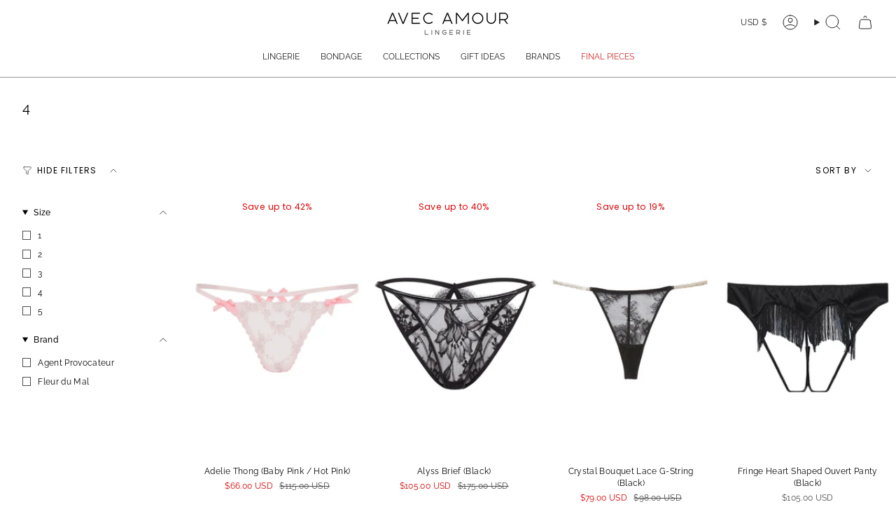

--- FILE ---
content_type: text/javascript; charset=utf-8
request_url: https://avecamourlingerie.com/products/gift-card.js
body_size: 1070
content:
{"id":4464366125167,"title":"E-Gift Card","handle":"gift-card","description":"\u003ch3\u003e\u003cstrong\u003eGive the Gift of Desire - Avec Amour Lingerie E-Gift Card\u003c\/strong\u003e\u003c\/h3\u003e\n\u003cp class=\"ds-markdown-paragraph\"\u003eSurprise someone special with the gift of luxurious lingerie! Our\u003cspan\u003e \u003c\/span\u003e\u003cstrong\u003ee-gift cards\u003c\/strong\u003e\u003cspan\u003e \u003c\/span\u003eare the perfect way to let them choose exactly what they love.\u003c\/p\u003e\n\u003ch3\u003e\u003cstrong\u003eHow It Works:\u003c\/strong\u003e\u003c\/h3\u003e\n\u003col start=\"1\"\u003e\n\u003cli\u003e\n\u003cp class=\"ds-markdown-paragraph\"\u003e\u003cstrong\u003eChoose Your Amount\u003c\/strong\u003e\u003cspan\u003e \u003c\/span\u003e– \u003cmeta charset=\"utf-8\"\u003eSelect the value that suits your gesture.\u003c\/p\u003e\n\u003c\/li\u003e\n\u003cli\u003e\n\u003cp class=\"ds-markdown-paragraph\"\u003e\u003cstrong\u003eInstant Delivery\u003c\/strong\u003e\u003cspan\u003e \u003c\/span\u003e– \u003cmeta charset=\"utf-8\"\u003eAn email with the e-gift card link will be sent shortly after checkout.\u003c\/p\u003e\n\u003c\/li\u003e\n\u003cli\u003e\n\u003cp class=\"ds-markdown-paragraph\"\u003e\u003cstrong\u003eShare with Love\u003c\/strong\u003e\u003cspan\u003e \u003c\/span\u003e– Simply forward the email to your special recipient, and they’ll get a unique code to redeem online.\u003c\/p\u003e\n\u003c\/li\u003e\n\u003c\/ol\u003e\n\u003ch3\u003e\u003cstrong\u003eWhy They'll Love It:\u003c\/strong\u003e\u003c\/h3\u003e\n\u003cul\u003e\n\u003cli\u003e\n\u003cp class=\"ds-markdown-paragraph\"\u003eCan be used in full or split across multiple orders.\u003c\/p\u003e\n\u003c\/li\u003e\n\u003cli\u003e\n\u003cp class=\"ds-markdown-paragraph\"\u003eAny remaining balance is saved for future indulgence.\u003c\/p\u003e\n\u003c\/li\u003e\n\u003cli\u003e\n\u003cp class=\"ds-markdown-paragraph\"\u003eNo hidden fees—just pure lingerie pleasure!\u003c\/p\u003e\n\u003c\/li\u003e\n\u003c\/ul\u003e\n\u003cp class=\"ds-markdown-paragraph\"\u003eTreat someone (or yourself!) to something beautiful—effortlessly. 💝\u003c\/p\u003e","published_at":"2020-05-21T15:06:45+08:00","created_at":"2020-05-21T14:26:03+08:00","vendor":"Avec Amour Lingerie","type":"Gift Cards","tags":["100-200","avec-amour-lingerie","exclude","full-price","over-200","pc-glbe-giftcard"],"price":10000,"price_min":10000,"price_max":100000,"available":true,"price_varies":true,"compare_at_price":null,"compare_at_price_min":0,"compare_at_price_max":0,"compare_at_price_varies":false,"variants":[{"id":31617212809327,"title":"US $100","option1":"US $100","option2":null,"option3":null,"sku":"GIFT100","requires_shipping":false,"taxable":false,"featured_image":null,"available":true,"name":"E-Gift Card - US $100","public_title":"US $100","options":["US $100"],"price":10000,"weight":0,"compare_at_price":null,"inventory_management":null,"barcode":"12809327","requires_selling_plan":false,"selling_plan_allocations":[]},{"id":31617212842095,"title":"US $300","option1":"US $300","option2":null,"option3":null,"sku":"GIFT300","requires_shipping":false,"taxable":false,"featured_image":null,"available":true,"name":"E-Gift Card - US $300","public_title":"US $300","options":["US $300"],"price":30000,"weight":0,"compare_at_price":null,"inventory_management":null,"barcode":"12842095","requires_selling_plan":false,"selling_plan_allocations":[]},{"id":31617212874863,"title":"US $500","option1":"US $500","option2":null,"option3":null,"sku":"GIFT500","requires_shipping":false,"taxable":false,"featured_image":null,"available":true,"name":"E-Gift Card - US $500","public_title":"US $500","options":["US $500"],"price":50000,"weight":0,"compare_at_price":null,"inventory_management":null,"barcode":"12874863","requires_selling_plan":false,"selling_plan_allocations":[]},{"id":31617212907631,"title":"US $1000","option1":"US $1000","option2":null,"option3":null,"sku":"GIFT1000","requires_shipping":false,"taxable":false,"featured_image":null,"available":true,"name":"E-Gift Card - US $1000","public_title":"US $1000","options":["US $1000"],"price":100000,"weight":0,"compare_at_price":null,"inventory_management":null,"barcode":"12907631","requires_selling_plan":false,"selling_plan_allocations":[]}],"images":["\/\/cdn.shopify.com\/s\/files\/1\/0267\/0683\/7615\/files\/e-gift-card-2025.jpg?v=1754290618"],"featured_image":"\/\/cdn.shopify.com\/s\/files\/1\/0267\/0683\/7615\/files\/e-gift-card-2025.jpg?v=1754290618","options":[{"name":"Title","position":1,"values":["US $100","US $300","US $500","US $1000"]}],"url":"\/products\/gift-card","media":[{"alt":"E-Gift Card | The Perfect Gift | Avec Amour Lingerie","id":52766999773505,"position":1,"preview_image":{"aspect_ratio":0.714,"height":2100,"width":1500,"src":"https:\/\/cdn.shopify.com\/s\/files\/1\/0267\/0683\/7615\/files\/e-gift-card-2025.jpg?v=1754290618"},"aspect_ratio":0.714,"height":2100,"media_type":"image","src":"https:\/\/cdn.shopify.com\/s\/files\/1\/0267\/0683\/7615\/files\/e-gift-card-2025.jpg?v=1754290618","width":1500}],"requires_selling_plan":false,"selling_plan_groups":[]}

--- FILE ---
content_type: text/javascript; charset=utf-8
request_url: https://avecamourlingerie.com/products/agent-provocateur-kalia-brief-black-sand-apm0921001691.js
body_size: 277
content:
{"id":8332190613825,"title":"Kalia Brief (Black \/ Sand)","handle":"agent-provocateur-kalia-brief-black-sand-apm0921001691","description":"\u003cp\u003eReignite your passions with the Kalia Brief, an irresistible statement piece that blends sheer sand tulle with glossy wet-look Swiss embroidery and rouleaux elastic straps, for a look that's as breathtaking as it is seductive. \u003c\/p\u003e","published_at":"2023-05-25T17:46:48+08:00","created_at":"2023-05-25T11:31:35+08:00","vendor":"Agent Provocateur","type":"Bottoms","tags":["052023","100-200","agent-provocateur","AW23","best-seller","BOX40","color-black","color_black","google","marked-down","material_lace","size-1","size-2","size-3","size-4","style_panty","temp-tag-outlet-bottoms","temp-tag-outlet-large","temp-tag-outlet-medium","temp-tag-outlet-small"],"price":9000,"price_min":9000,"price_max":9000,"available":true,"price_varies":false,"compare_at_price":15500,"compare_at_price_min":15500,"compare_at_price_max":15500,"compare_at_price_varies":false,"variants":[{"id":45226940137793,"title":"1","option1":"1","option2":null,"option3":null,"sku":"AP-BK-1-APM0921001691-B40","requires_shipping":true,"taxable":false,"featured_image":null,"available":true,"name":"Kalia Brief (Black \/ Sand) - 1","public_title":"1","options":["1"],"price":9000,"weight":20,"compare_at_price":15500,"inventory_management":"shopify","barcode":"5054228271235","requires_selling_plan":false,"selling_plan_allocations":[]},{"id":45226940170561,"title":"2","option1":"2","option2":null,"option3":null,"sku":"AP-BK-2-APM0921001691-B40","requires_shipping":true,"taxable":false,"featured_image":null,"available":true,"name":"Kalia Brief (Black \/ Sand) - 2","public_title":"2","options":["2"],"price":9000,"weight":20,"compare_at_price":15500,"inventory_management":"shopify","barcode":"5054228271242","requires_selling_plan":false,"selling_plan_allocations":[]},{"id":45226940203329,"title":"3","option1":"3","option2":null,"option3":null,"sku":"AP-BK-3-APM0921001691-B40","requires_shipping":true,"taxable":false,"featured_image":null,"available":true,"name":"Kalia Brief (Black \/ Sand) - 3","public_title":"3","options":["3"],"price":9000,"weight":20,"compare_at_price":15500,"inventory_management":"shopify","barcode":"5054228271259","requires_selling_plan":false,"selling_plan_allocations":[]},{"id":45226940236097,"title":"4","option1":"4","option2":null,"option3":null,"sku":"AP-BK-4-APM0921001691-B40","requires_shipping":true,"taxable":false,"featured_image":null,"available":true,"name":"Kalia Brief (Black \/ Sand) - 4","public_title":"4","options":["4"],"price":9000,"weight":20,"compare_at_price":15500,"inventory_management":"shopify","barcode":"5054228271266","requires_selling_plan":false,"selling_plan_allocations":[]}],"images":["\/\/cdn.shopify.com\/s\/files\/1\/0267\/0683\/7615\/files\/agent-provocateur-kalia-full-brief-black-lace-mesh-underwear-luxury-lingerie_A.jpg?v=1744876015","\/\/cdn.shopify.com\/s\/files\/1\/0267\/0683\/7615\/files\/agent-provocateur-kalia-full-brief-black-lace-mesh-underwear-luxury-lingerie_B.jpg?v=1744876015","\/\/cdn.shopify.com\/s\/files\/1\/0267\/0683\/7615\/files\/agent-provocateur-kalia-full-brief-black-lace-mesh-underwear-luxury-lingerie_C.jpg?v=1744876015","\/\/cdn.shopify.com\/s\/files\/1\/0267\/0683\/7615\/files\/agent-provocateur-kalia-full-brief-black-lace-mesh-underwear-luxury-lingerie_D.jpg?v=1744876016","\/\/cdn.shopify.com\/s\/files\/1\/0267\/0683\/7615\/files\/agent-provocateur-kalia-full-brief-black-lace-mesh-underwear-luxury-lingerie_E.jpg?v=1744876016"],"featured_image":"\/\/cdn.shopify.com\/s\/files\/1\/0267\/0683\/7615\/files\/agent-provocateur-kalia-full-brief-black-lace-mesh-underwear-luxury-lingerie_A.jpg?v=1744876015","options":[{"name":"Size","position":1,"values":["1","2","3","4"]}],"url":"\/products\/agent-provocateur-kalia-brief-black-sand-apm0921001691","media":[{"alt":"Agent Provocateur - Kalia Full Brief (Black) | Avec Amour Luxury Lingerie","id":33755953496385,"position":1,"preview_image":{"aspect_ratio":0.714,"height":2100,"width":1500,"src":"https:\/\/cdn.shopify.com\/s\/files\/1\/0267\/0683\/7615\/files\/agent-provocateur-kalia-full-brief-black-lace-mesh-underwear-luxury-lingerie_A.jpg?v=1744876015"},"aspect_ratio":0.714,"height":2100,"media_type":"image","src":"https:\/\/cdn.shopify.com\/s\/files\/1\/0267\/0683\/7615\/files\/agent-provocateur-kalia-full-brief-black-lace-mesh-underwear-luxury-lingerie_A.jpg?v=1744876015","width":1500},{"alt":"Agent Provocateur - Kalia Full Brief (Black) | Avec Amour Luxury Lingerie","id":33755953529153,"position":2,"preview_image":{"aspect_ratio":0.714,"height":2100,"width":1500,"src":"https:\/\/cdn.shopify.com\/s\/files\/1\/0267\/0683\/7615\/files\/agent-provocateur-kalia-full-brief-black-lace-mesh-underwear-luxury-lingerie_B.jpg?v=1744876015"},"aspect_ratio":0.714,"height":2100,"media_type":"image","src":"https:\/\/cdn.shopify.com\/s\/files\/1\/0267\/0683\/7615\/files\/agent-provocateur-kalia-full-brief-black-lace-mesh-underwear-luxury-lingerie_B.jpg?v=1744876015","width":1500},{"alt":"Agent Provocateur - Kalia Full Brief (Black) | Avec Amour Luxury Lingerie","id":33755953561921,"position":3,"preview_image":{"aspect_ratio":0.714,"height":2100,"width":1500,"src":"https:\/\/cdn.shopify.com\/s\/files\/1\/0267\/0683\/7615\/files\/agent-provocateur-kalia-full-brief-black-lace-mesh-underwear-luxury-lingerie_C.jpg?v=1744876015"},"aspect_ratio":0.714,"height":2100,"media_type":"image","src":"https:\/\/cdn.shopify.com\/s\/files\/1\/0267\/0683\/7615\/files\/agent-provocateur-kalia-full-brief-black-lace-mesh-underwear-luxury-lingerie_C.jpg?v=1744876015","width":1500},{"alt":"Agent Provocateur - Kalia Full Brief (Black) | Avec Amour Luxury Lingerie","id":33755953594689,"position":4,"preview_image":{"aspect_ratio":0.714,"height":2100,"width":1500,"src":"https:\/\/cdn.shopify.com\/s\/files\/1\/0267\/0683\/7615\/files\/agent-provocateur-kalia-full-brief-black-lace-mesh-underwear-luxury-lingerie_D.jpg?v=1744876016"},"aspect_ratio":0.714,"height":2100,"media_type":"image","src":"https:\/\/cdn.shopify.com\/s\/files\/1\/0267\/0683\/7615\/files\/agent-provocateur-kalia-full-brief-black-lace-mesh-underwear-luxury-lingerie_D.jpg?v=1744876016","width":1500},{"alt":"Agent Provocateur - Kalia Full Brief (Black) | Avec Amour Luxury Lingerie","id":33755953627457,"position":5,"preview_image":{"aspect_ratio":0.714,"height":2100,"width":1500,"src":"https:\/\/cdn.shopify.com\/s\/files\/1\/0267\/0683\/7615\/files\/agent-provocateur-kalia-full-brief-black-lace-mesh-underwear-luxury-lingerie_E.jpg?v=1744876016"},"aspect_ratio":0.714,"height":2100,"media_type":"image","src":"https:\/\/cdn.shopify.com\/s\/files\/1\/0267\/0683\/7615\/files\/agent-provocateur-kalia-full-brief-black-lace-mesh-underwear-luxury-lingerie_E.jpg?v=1744876016","width":1500}],"requires_selling_plan":false,"selling_plan_groups":[]}

--- FILE ---
content_type: text/javascript; charset=utf-8
request_url: https://avecamourlingerie.com/products/agent-provocateur-kiya-thong-black-apm0979001000.js
body_size: 190
content:
{"id":8185560203585,"title":"Kiya Thong (Black)","handle":"agent-provocateur-kiya-thong-black-apm0979001000","description":"\u003cp\u003eThe Kiya Thong offers superior elegance for all occasions, crafted of exquisite Leavers lace alongside scalloped and picot detailing to create a timeless and chic look.\u003c\/p\u003e","published_at":"2023-03-26T17:03:46+08:00","created_at":"2023-03-16T10:55:19+08:00","vendor":"Agent Provocateur","type":"Bottoms","tags":["032023","100-200","agent-provocateur","BOX30","color-black","color_black","google","marked-down","material_lace","size-1","size-2","size-3","size-4","size-5","SS23","style_thong","temp-tag-outlet-bottoms","temp-tag-outlet-large","temp-tag-outlet-medium","temp-tag-outlet-small"],"price":8100,"price_min":8100,"price_max":8100,"available":true,"price_varies":false,"compare_at_price":13500,"compare_at_price_min":13500,"compare_at_price_max":13500,"compare_at_price_varies":false,"variants":[{"id":44760010522945,"title":"1","option1":"1","option2":null,"option3":null,"sku":"AP-BK-1-APM0979001000-B30","requires_shipping":true,"taxable":false,"featured_image":null,"available":true,"name":"Kiya Thong (Black) - 1","public_title":"1","options":["1"],"price":8100,"weight":15,"compare_at_price":13500,"inventory_management":"shopify","barcode":"5054228274533","requires_selling_plan":false,"selling_plan_allocations":[]},{"id":44760010555713,"title":"2","option1":"2","option2":null,"option3":null,"sku":"AP-BK-2-APM0979001000-B30","requires_shipping":true,"taxable":false,"featured_image":null,"available":true,"name":"Kiya Thong (Black) - 2","public_title":"2","options":["2"],"price":8100,"weight":15,"compare_at_price":13500,"inventory_management":"shopify","barcode":"5054228274540","requires_selling_plan":false,"selling_plan_allocations":[]},{"id":44760010588481,"title":"3","option1":"3","option2":null,"option3":null,"sku":"AP-BK-3-APM0979001000-B30","requires_shipping":true,"taxable":false,"featured_image":null,"available":true,"name":"Kiya Thong (Black) - 3","public_title":"3","options":["3"],"price":8100,"weight":15,"compare_at_price":13500,"inventory_management":"shopify","barcode":"5054228274557","requires_selling_plan":false,"selling_plan_allocations":[]},{"id":44760010621249,"title":"4","option1":"4","option2":null,"option3":null,"sku":"AP-BK-4-APM0979001000-B30","requires_shipping":true,"taxable":false,"featured_image":null,"available":true,"name":"Kiya Thong (Black) - 4","public_title":"4","options":["4"],"price":8100,"weight":15,"compare_at_price":13500,"inventory_management":"shopify","barcode":"5054228274564","requires_selling_plan":false,"selling_plan_allocations":[]},{"id":44760010654017,"title":"5","option1":"5","option2":null,"option3":null,"sku":"AP-BK-5-APM0979001000-B30","requires_shipping":true,"taxable":false,"featured_image":null,"available":true,"name":"Kiya Thong (Black) - 5","public_title":"5","options":["5"],"price":8100,"weight":15,"compare_at_price":13500,"inventory_management":"shopify","barcode":"5054228274571","requires_selling_plan":false,"selling_plan_allocations":[]}],"images":["\/\/cdn.shopify.com\/s\/files\/1\/0267\/0683\/7615\/products\/agent-provocateur-kiya-thong-black-lace-luxury-lingerie_A.jpg?v=1744876105","\/\/cdn.shopify.com\/s\/files\/1\/0267\/0683\/7615\/products\/agent-provocateur-kiya-thong-black-lace-luxury-lingerie_B.jpg?v=1744876105","\/\/cdn.shopify.com\/s\/files\/1\/0267\/0683\/7615\/files\/agent-provocateur-kiya-thong-black-lace-luxury-lingerie_C-copy.jpg?v=1744876105","\/\/cdn.shopify.com\/s\/files\/1\/0267\/0683\/7615\/products\/agent-provocateur-kiya-thong-black-lace-luxury-lingerie_D.jpg?v=1744876105"],"featured_image":"\/\/cdn.shopify.com\/s\/files\/1\/0267\/0683\/7615\/products\/agent-provocateur-kiya-thong-black-lace-luxury-lingerie_A.jpg?v=1744876105","options":[{"name":"Size","position":1,"values":["1","2","3","4","5"]}],"url":"\/products\/agent-provocateur-kiya-thong-black-apm0979001000","media":[{"alt":"Agent Provocateur Kiya Thong (Black) | Avec Amour Luxury Lingerie","id":33165360529729,"position":1,"preview_image":{"aspect_ratio":0.714,"height":2100,"width":1500,"src":"https:\/\/cdn.shopify.com\/s\/files\/1\/0267\/0683\/7615\/products\/agent-provocateur-kiya-thong-black-lace-luxury-lingerie_A.jpg?v=1744876105"},"aspect_ratio":0.714,"height":2100,"media_type":"image","src":"https:\/\/cdn.shopify.com\/s\/files\/1\/0267\/0683\/7615\/products\/agent-provocateur-kiya-thong-black-lace-luxury-lingerie_A.jpg?v=1744876105","width":1500},{"alt":"Agent Provocateur Kiya Thong (Black) | Avec Amour Luxury Lingerie","id":33165360562497,"position":2,"preview_image":{"aspect_ratio":0.714,"height":2100,"width":1500,"src":"https:\/\/cdn.shopify.com\/s\/files\/1\/0267\/0683\/7615\/products\/agent-provocateur-kiya-thong-black-lace-luxury-lingerie_B.jpg?v=1744876105"},"aspect_ratio":0.714,"height":2100,"media_type":"image","src":"https:\/\/cdn.shopify.com\/s\/files\/1\/0267\/0683\/7615\/products\/agent-provocateur-kiya-thong-black-lace-luxury-lingerie_B.jpg?v=1744876105","width":1500},{"alt":"Agent Provocateur Kiya Thong (Black) | Avec Amour Luxury Lingerie","id":33649761845569,"position":3,"preview_image":{"aspect_ratio":0.714,"height":2100,"width":1500,"src":"https:\/\/cdn.shopify.com\/s\/files\/1\/0267\/0683\/7615\/files\/agent-provocateur-kiya-thong-black-lace-luxury-lingerie_C-copy.jpg?v=1744876105"},"aspect_ratio":0.714,"height":2100,"media_type":"image","src":"https:\/\/cdn.shopify.com\/s\/files\/1\/0267\/0683\/7615\/files\/agent-provocateur-kiya-thong-black-lace-luxury-lingerie_C-copy.jpg?v=1744876105","width":1500},{"alt":"Agent Provocateur Kiya Thong (Black) | Avec Amour Luxury Lingerie","id":33165360628033,"position":4,"preview_image":{"aspect_ratio":0.714,"height":2100,"width":1500,"src":"https:\/\/cdn.shopify.com\/s\/files\/1\/0267\/0683\/7615\/products\/agent-provocateur-kiya-thong-black-lace-luxury-lingerie_D.jpg?v=1744876105"},"aspect_ratio":0.714,"height":2100,"media_type":"image","src":"https:\/\/cdn.shopify.com\/s\/files\/1\/0267\/0683\/7615\/products\/agent-provocateur-kiya-thong-black-lace-luxury-lingerie_D.jpg?v=1744876105","width":1500}],"requires_selling_plan":false,"selling_plan_groups":[]}

--- FILE ---
content_type: text/javascript; charset=utf-8
request_url: https://avecamourlingerie.com/products/agent-provocateur-ozella-ouvert-white-ap11440.js
body_size: 875
content:
{"id":8255744934209,"title":"Ozella Ouvert (White)","handle":"agent-provocateur-ozella-ouvert-white-ap11440","description":"\u003cp\u003eIndulge in the alluring power of Ozella Ouvert. With a sheer tulle base, floral Swiss embroidery, and a wet look finish, you'll be captivated by its mesmerizing beauty.\u003c\/p\u003e","published_at":"2023-04-25T17:23:35+08:00","created_at":"2023-04-24T15:19:20+08:00","vendor":"Agent Provocateur","type":"Bottoms","tags":["042023","100-200","agent-provocateur","BOX7","color-white","color_white","google","marked-down","material_lace","pastel","sexy","size-1","size-2","size-3","size-4","SS23","style_ouvert","temp-tag-outlet-large","temp-tag-outlet-medium","temp-tag-outlet-small"],"price":11000,"price_min":11000,"price_max":11000,"available":true,"price_varies":false,"compare_at_price":18500,"compare_at_price_min":18500,"compare_at_price_max":18500,"compare_at_price_varies":false,"variants":[{"id":45013698314561,"title":"1","option1":"1","option2":null,"option3":null,"sku":"AP-WH-1-AP11440100000-B7","requires_shipping":true,"taxable":false,"featured_image":null,"available":true,"name":"Ozella Ouvert (White) - 1","public_title":"1","options":["1"],"price":11000,"weight":30,"compare_at_price":18500,"inventory_management":"shopify","barcode":"5054228263452","requires_selling_plan":false,"selling_plan_allocations":[]},{"id":45013698347329,"title":"2","option1":"2","option2":null,"option3":null,"sku":"AP-WH-2-AP11440100000-B7","requires_shipping":true,"taxable":false,"featured_image":null,"available":true,"name":"Ozella Ouvert (White) - 2","public_title":"2","options":["2"],"price":11000,"weight":30,"compare_at_price":18500,"inventory_management":"shopify","barcode":"5054228263469","requires_selling_plan":false,"selling_plan_allocations":[]},{"id":45013698380097,"title":"3","option1":"3","option2":null,"option3":null,"sku":"AP-WH-3-AP11440100000-B7","requires_shipping":true,"taxable":false,"featured_image":null,"available":true,"name":"Ozella Ouvert (White) - 3","public_title":"3","options":["3"],"price":11000,"weight":30,"compare_at_price":18500,"inventory_management":"shopify","barcode":"5054228263476","requires_selling_plan":false,"selling_plan_allocations":[]},{"id":45013698412865,"title":"4","option1":"4","option2":null,"option3":null,"sku":"AP-WH-4-AP11440100000-B7","requires_shipping":true,"taxable":false,"featured_image":null,"available":true,"name":"Ozella Ouvert (White) - 4","public_title":"4","options":["4"],"price":11000,"weight":30,"compare_at_price":18500,"inventory_management":"shopify","barcode":"5054228263483","requires_selling_plan":false,"selling_plan_allocations":[]},{"id":45013698445633,"title":"5","option1":"5","option2":null,"option3":null,"sku":"AP-WH-5-AP11440100000-B7","requires_shipping":true,"taxable":false,"featured_image":null,"available":false,"name":"Ozella Ouvert (White) - 5","public_title":"5","options":["5"],"price":11000,"weight":30,"compare_at_price":18500,"inventory_management":"shopify","barcode":"5054228263490","requires_selling_plan":false,"selling_plan_allocations":[]}],"images":["\/\/cdn.shopify.com\/s\/files\/1\/0267\/0683\/7615\/files\/agent-provocateur-ozella-brief-white-lace-luxury-lingerie_E.jpg?v=1744876097","\/\/cdn.shopify.com\/s\/files\/1\/0267\/0683\/7615\/files\/agent-provocateur-ozella-brief-white-lace-luxury-lingerie_B.jpg?v=1744876097","\/\/cdn.shopify.com\/s\/files\/1\/0267\/0683\/7615\/files\/agent-provocateur-ozella-brief-white-lace-luxury-lingerie_C.jpg?v=1744876097","\/\/cdn.shopify.com\/s\/files\/1\/0267\/0683\/7615\/files\/agent-provocateur-ozella-brief-white-lace-luxury-lingerie_D.jpg?v=1744876097","\/\/cdn.shopify.com\/s\/files\/1\/0267\/0683\/7615\/files\/agent-provocateur-ozella-brief-white-lace-luxury-lingerie_F.jpg?v=1744876098"],"featured_image":"\/\/cdn.shopify.com\/s\/files\/1\/0267\/0683\/7615\/files\/agent-provocateur-ozella-brief-white-lace-luxury-lingerie_E.jpg?v=1744876097","options":[{"name":"Size","position":1,"values":["1","2","3","4","5"]}],"url":"\/products\/agent-provocateur-ozella-ouvert-white-ap11440","media":[{"alt":"Agent Provocateur Ozella Ouvert Brief (White) | Avec Amour Luxury Lingerie","id":33444742824257,"position":1,"preview_image":{"aspect_ratio":0.714,"height":2100,"width":1500,"src":"https:\/\/cdn.shopify.com\/s\/files\/1\/0267\/0683\/7615\/files\/agent-provocateur-ozella-brief-white-lace-luxury-lingerie_E.jpg?v=1744876097"},"aspect_ratio":0.714,"height":2100,"media_type":"image","src":"https:\/\/cdn.shopify.com\/s\/files\/1\/0267\/0683\/7615\/files\/agent-provocateur-ozella-brief-white-lace-luxury-lingerie_E.jpg?v=1744876097","width":1500},{"alt":"Agent Provocateur Ozella Ouvert Brief (White) | Avec Amour Luxury Lingerie","id":33444742725953,"position":2,"preview_image":{"aspect_ratio":0.667,"height":1800,"width":1200,"src":"https:\/\/cdn.shopify.com\/s\/files\/1\/0267\/0683\/7615\/files\/agent-provocateur-ozella-brief-white-lace-luxury-lingerie_B.jpg?v=1744876097"},"aspect_ratio":0.667,"height":1800,"media_type":"image","src":"https:\/\/cdn.shopify.com\/s\/files\/1\/0267\/0683\/7615\/files\/agent-provocateur-ozella-brief-white-lace-luxury-lingerie_B.jpg?v=1744876097","width":1200},{"alt":"Agent Provocateur Ozella Ouvert Brief (White) | Avec Amour Luxury Lingerie","id":33444742758721,"position":3,"preview_image":{"aspect_ratio":0.667,"height":1123,"width":749,"src":"https:\/\/cdn.shopify.com\/s\/files\/1\/0267\/0683\/7615\/files\/agent-provocateur-ozella-brief-white-lace-luxury-lingerie_C.jpg?v=1744876097"},"aspect_ratio":0.667,"height":1123,"media_type":"image","src":"https:\/\/cdn.shopify.com\/s\/files\/1\/0267\/0683\/7615\/files\/agent-provocateur-ozella-brief-white-lace-luxury-lingerie_C.jpg?v=1744876097","width":749},{"alt":"Agent Provocateur Ozella Ouvert Brief (White) | Avec Amour Luxury Lingerie","id":33444742791489,"position":4,"preview_image":{"aspect_ratio":0.667,"height":1146,"width":764,"src":"https:\/\/cdn.shopify.com\/s\/files\/1\/0267\/0683\/7615\/files\/agent-provocateur-ozella-brief-white-lace-luxury-lingerie_D.jpg?v=1744876097"},"aspect_ratio":0.667,"height":1146,"media_type":"image","src":"https:\/\/cdn.shopify.com\/s\/files\/1\/0267\/0683\/7615\/files\/agent-provocateur-ozella-brief-white-lace-luxury-lingerie_D.jpg?v=1744876097","width":764},{"alt":"Agent Provocateur Ozella Ouvert Brief (White) | Avec Amour Luxury Lingerie","id":33444742857025,"position":5,"preview_image":{"aspect_ratio":0.714,"height":2100,"width":1500,"src":"https:\/\/cdn.shopify.com\/s\/files\/1\/0267\/0683\/7615\/files\/agent-provocateur-ozella-brief-white-lace-luxury-lingerie_F.jpg?v=1744876098"},"aspect_ratio":0.714,"height":2100,"media_type":"image","src":"https:\/\/cdn.shopify.com\/s\/files\/1\/0267\/0683\/7615\/files\/agent-provocateur-ozella-brief-white-lace-luxury-lingerie_F.jpg?v=1744876098","width":1500}],"requires_selling_plan":false,"selling_plan_groups":[]}

--- FILE ---
content_type: text/javascript; charset=utf-8
request_url: https://avecamourlingerie.com/products/agent-provocateur-vallentina-knicker-ouvert-black-apm0823001000.js
body_size: 269
content:
{"id":8185559187777,"title":"Vallentina Knicker Ouvert (Black)","handle":"agent-provocateur-vallentina-knicker-ouvert-black-apm0823001000","description":"\u003cdiv class=\"m-b ng-star-inserted\"\u003eAchieve ultimate seduction with the Vallentina Knicker Ouvert in Black. This collection perfectly balances boldness and elegance, featuring a provocative ouvert crafted from sumptuous Leavers lace. Enhanced with glossy hook-and-eye accents that extend from front to back, it offers a striking and sophisticated statement.\u003c\/div\u003e","published_at":"2023-03-16T13:09:31+08:00","created_at":"2023-03-16T10:54:58+08:00","vendor":"Agent Provocateur","type":"Bottoms","tags":["032023","agent-provocateur","BOX30","color-black","color_black","google","marked-down","material_lace","over-200","sexy","size-1","size-2","size-4","SS23","style_ouvert","style_panty","temp-tag-outlet-bottoms","temp-tag-outlet-large","temp-tag-outlet-small"],"price":14500,"price_min":14500,"price_max":14500,"available":true,"price_varies":false,"compare_at_price":24500,"compare_at_price_min":24500,"compare_at_price_max":24500,"compare_at_price_varies":false,"variants":[{"id":44760006787393,"title":"1","option1":"1","option2":null,"option3":null,"sku":"AP-BK-1-APM0823001000-B30","requires_shipping":true,"taxable":false,"featured_image":null,"available":true,"name":"Vallentina Knicker Ouvert (Black) - 1","public_title":"1","options":["1"],"price":14500,"weight":30,"compare_at_price":24500,"inventory_management":"shopify","barcode":"5054228251565","requires_selling_plan":false,"selling_plan_allocations":[]},{"id":44760006820161,"title":"2","option1":"2","option2":null,"option3":null,"sku":"AP-BK-2-APM0823001000-B30","requires_shipping":true,"taxable":false,"featured_image":null,"available":true,"name":"Vallentina Knicker Ouvert (Black) - 2","public_title":"2","options":["2"],"price":14500,"weight":30,"compare_at_price":24500,"inventory_management":"shopify","barcode":"5054228251572","requires_selling_plan":false,"selling_plan_allocations":[]},{"id":44760006852929,"title":"3","option1":"3","option2":null,"option3":null,"sku":"AP-BK-3-APM0823001000-B30","requires_shipping":true,"taxable":false,"featured_image":null,"available":false,"name":"Vallentina Knicker Ouvert (Black) - 3","public_title":"3","options":["3"],"price":14500,"weight":30,"compare_at_price":24500,"inventory_management":"shopify","barcode":"4050278851589","requires_selling_plan":false,"selling_plan_allocations":[]},{"id":44760006885697,"title":"4","option1":"4","option2":null,"option3":null,"sku":"AP-BK-4-APM0823001000-B30","requires_shipping":true,"taxable":false,"featured_image":null,"available":true,"name":"Vallentina Knicker Ouvert (Black) - 4","public_title":"4","options":["4"],"price":14500,"weight":30,"compare_at_price":24500,"inventory_management":"shopify","barcode":"5054228251596","requires_selling_plan":false,"selling_plan_allocations":[]}],"images":["\/\/cdn.shopify.com\/s\/files\/1\/0267\/0683\/7615\/products\/agent-provocateur-vallentina-knicker-ouvert-black-lace-underwear-bottoms-luxury-lingerie_A.jpg?v=1744876139","\/\/cdn.shopify.com\/s\/files\/1\/0267\/0683\/7615\/products\/agent-provocateur-vallentina-knicker-ouvert-black-lace-underwear-bottoms-luxury-lingerie_B.jpg?v=1744876139","\/\/cdn.shopify.com\/s\/files\/1\/0267\/0683\/7615\/files\/agent-provocateur-vallentina-knicker-ouvert-black-lace-underwear-bottoms-luxury-lingerie_C-copy.jpg?v=1744876139","\/\/cdn.shopify.com\/s\/files\/1\/0267\/0683\/7615\/products\/agent-provocateur-vallentina-knicker-ouvert-black-lace-underwear-bottoms-luxury-lingerie_D.jpg?v=1744876140"],"featured_image":"\/\/cdn.shopify.com\/s\/files\/1\/0267\/0683\/7615\/products\/agent-provocateur-vallentina-knicker-ouvert-black-lace-underwear-bottoms-luxury-lingerie_A.jpg?v=1744876139","options":[{"name":"Size","position":1,"values":["1","2","3","4"]}],"url":"\/products\/agent-provocateur-vallentina-knicker-ouvert-black-apm0823001000","media":[{"alt":"Agent Provocateur Vallentina Knicker Ouvert (Black) | Avec Amour Luxury Lingerie","id":33165040124225,"position":1,"preview_image":{"aspect_ratio":0.714,"height":2100,"width":1500,"src":"https:\/\/cdn.shopify.com\/s\/files\/1\/0267\/0683\/7615\/products\/agent-provocateur-vallentina-knicker-ouvert-black-lace-underwear-bottoms-luxury-lingerie_A.jpg?v=1744876139"},"aspect_ratio":0.714,"height":2100,"media_type":"image","src":"https:\/\/cdn.shopify.com\/s\/files\/1\/0267\/0683\/7615\/products\/agent-provocateur-vallentina-knicker-ouvert-black-lace-underwear-bottoms-luxury-lingerie_A.jpg?v=1744876139","width":1500},{"alt":"Agent Provocateur Vallentina Knicker Ouvert (Black) | Avec Amour Luxury Lingerie","id":33165040156993,"position":2,"preview_image":{"aspect_ratio":0.714,"height":2100,"width":1500,"src":"https:\/\/cdn.shopify.com\/s\/files\/1\/0267\/0683\/7615\/products\/agent-provocateur-vallentina-knicker-ouvert-black-lace-underwear-bottoms-luxury-lingerie_B.jpg?v=1744876139"},"aspect_ratio":0.714,"height":2100,"media_type":"image","src":"https:\/\/cdn.shopify.com\/s\/files\/1\/0267\/0683\/7615\/products\/agent-provocateur-vallentina-knicker-ouvert-black-lace-underwear-bottoms-luxury-lingerie_B.jpg?v=1744876139","width":1500},{"alt":"Agent Provocateur Vallentina Knicker Ouvert (Black) | Avec Amour Luxury Lingerie","id":33674831593793,"position":3,"preview_image":{"aspect_ratio":0.714,"height":2100,"width":1500,"src":"https:\/\/cdn.shopify.com\/s\/files\/1\/0267\/0683\/7615\/files\/agent-provocateur-vallentina-knicker-ouvert-black-lace-underwear-bottoms-luxury-lingerie_C-copy.jpg?v=1744876139"},"aspect_ratio":0.714,"height":2100,"media_type":"image","src":"https:\/\/cdn.shopify.com\/s\/files\/1\/0267\/0683\/7615\/files\/agent-provocateur-vallentina-knicker-ouvert-black-lace-underwear-bottoms-luxury-lingerie_C-copy.jpg?v=1744876139","width":1500},{"alt":"Agent Provocateur Vallentina Knicker Ouvert (Black) | Avec Amour Luxury Lingerie","id":33165040222529,"position":4,"preview_image":{"aspect_ratio":0.714,"height":2100,"width":1500,"src":"https:\/\/cdn.shopify.com\/s\/files\/1\/0267\/0683\/7615\/products\/agent-provocateur-vallentina-knicker-ouvert-black-lace-underwear-bottoms-luxury-lingerie_D.jpg?v=1744876140"},"aspect_ratio":0.714,"height":2100,"media_type":"image","src":"https:\/\/cdn.shopify.com\/s\/files\/1\/0267\/0683\/7615\/products\/agent-provocateur-vallentina-knicker-ouvert-black-lace-underwear-bottoms-luxury-lingerie_D.jpg?v=1744876140","width":1500}],"requires_selling_plan":false,"selling_plan_groups":[]}

--- FILE ---
content_type: text/javascript; charset=utf-8
request_url: https://avecamourlingerie.com/products/fleur-du-mal-crystal-bouquet-lace-g-string-black-py0360.js
body_size: 272
content:
{"id":9775084175681,"title":"Crystal Bouquet Lace G-String (Black)","handle":"fleur-du-mal-crystal-bouquet-lace-g-string-black-py0360","description":"\u003cp\u003e\u003cmeta charset=\"utf-8\"\u003e\u003cspan\u003eIndulge in pure glamour with our Crystal Bouquet Lace G-String in black. Crafted from delicate floral lace and adorned with sparkling rhinestone details, this seductive piece offers adjustable back straps for a sultry touch.\u003c\/span\u003e\u003c\/p\u003e","published_at":"2024-12-06T16:02:48+08:00","created_at":"2024-10-31T17:00:58+08:00","vendor":"Fleur du Mal","type":"Bottoms","tags":["112024","50-100","AW24","BOX33","color-black","color_black","fleur-du-mal","google","marked-down","material_lace","material_rhinestone","size-2","size-3","size-4","size-5","style_thong","temp-tag-outlet-bottoms","temp-tag-outlet-large","temp-tag-outlet-medium","temp-tag-outlet-small"],"price":7900,"price_min":7900,"price_max":7900,"available":true,"price_varies":false,"compare_at_price":9800,"compare_at_price_min":9800,"compare_at_price_max":9800,"compare_at_price_varies":false,"variants":[{"id":49616558522689,"title":"2","option1":"2","option2":null,"option3":null,"sku":"FDM-BK-2-PY0360-B33","requires_shipping":true,"taxable":false,"featured_image":null,"available":true,"name":"Crystal Bouquet Lace G-String (Black) - 2","public_title":"2","options":["2"],"price":7900,"weight":31,"compare_at_price":9800,"inventory_management":"shopify","barcode":"840257925554","requires_selling_plan":false,"selling_plan_allocations":[]},{"id":49616558555457,"title":"3","option1":"3","option2":null,"option3":null,"sku":"FDM-BK-3-PY0360-B33","requires_shipping":true,"taxable":false,"featured_image":null,"available":true,"name":"Crystal Bouquet Lace G-String (Black) - 3","public_title":"3","options":["3"],"price":7900,"weight":31,"compare_at_price":9800,"inventory_management":"shopify","barcode":"840257925561","requires_selling_plan":false,"selling_plan_allocations":[]},{"id":49616558588225,"title":"4","option1":"4","option2":null,"option3":null,"sku":"FDM-BK-4-PY0360-B33","requires_shipping":true,"taxable":false,"featured_image":null,"available":true,"name":"Crystal Bouquet Lace G-String (Black) - 4","public_title":"4","options":["4"],"price":7900,"weight":31,"compare_at_price":9800,"inventory_management":"shopify","barcode":"840257925578","requires_selling_plan":false,"selling_plan_allocations":[]},{"id":49616558620993,"title":"5","option1":"5","option2":null,"option3":null,"sku":"FDM-BK-5-PY0360-B33","requires_shipping":true,"taxable":false,"featured_image":null,"available":true,"name":"Crystal Bouquet Lace G-String (Black) - 5","public_title":"5","options":["5"],"price":7900,"weight":31,"compare_at_price":9800,"inventory_management":"shopify","barcode":"840257925585","requires_selling_plan":false,"selling_plan_allocations":[]}],"images":["\/\/cdn.shopify.com\/s\/files\/1\/0267\/0683\/7615\/files\/FleurduMal-CrystalBouquetLaceThong_4.jpg?v=1744905266","\/\/cdn.shopify.com\/s\/files\/1\/0267\/0683\/7615\/files\/FleurduMal-CrystalBouquetLaceThong_6.jpg?v=1744905267","\/\/cdn.shopify.com\/s\/files\/1\/0267\/0683\/7615\/files\/FleurduMal-CrystalBouquetLaceThong_7.jpg?v=1744905267","\/\/cdn.shopify.com\/s\/files\/1\/0267\/0683\/7615\/files\/FleurduMal-CrystalBouquetLaceThong_3.jpg?v=1744905267","\/\/cdn.shopify.com\/s\/files\/1\/0267\/0683\/7615\/files\/FleurduMal-CrystalBouquetLaceThong_2.jpg?v=1744905267","\/\/cdn.shopify.com\/s\/files\/1\/0267\/0683\/7615\/files\/FleurduMal-CrystalBouquetLaceThong_5.jpg?v=1744905268","\/\/cdn.shopify.com\/s\/files\/1\/0267\/0683\/7615\/files\/FleurduMal-CrystalBouquetLaceThong.jpg?v=1744905268"],"featured_image":"\/\/cdn.shopify.com\/s\/files\/1\/0267\/0683\/7615\/files\/FleurduMal-CrystalBouquetLaceThong_4.jpg?v=1744905266","options":[{"name":"Size","position":1,"values":["2","3","4","5"]}],"url":"\/products\/fleur-du-mal-crystal-bouquet-lace-g-string-black-py0360","media":[{"alt":"Fleur du Mal - Crystal Bouquet Lace Thong (Black) | Avec Amour Lingerie","id":50815062540609,"position":1,"preview_image":{"aspect_ratio":0.714,"height":2100,"width":1500,"src":"https:\/\/cdn.shopify.com\/s\/files\/1\/0267\/0683\/7615\/files\/FleurduMal-CrystalBouquetLaceThong_4.jpg?v=1744905266"},"aspect_ratio":0.714,"height":2100,"media_type":"image","src":"https:\/\/cdn.shopify.com\/s\/files\/1\/0267\/0683\/7615\/files\/FleurduMal-CrystalBouquetLaceThong_4.jpg?v=1744905266","width":1500},{"alt":"Fleur du Mal - Crystal Bouquet Lace Thong (Black) | Avec Amour Lingerie","id":50815062606145,"position":2,"preview_image":{"aspect_ratio":0.714,"height":2100,"width":1500,"src":"https:\/\/cdn.shopify.com\/s\/files\/1\/0267\/0683\/7615\/files\/FleurduMal-CrystalBouquetLaceThong_6.jpg?v=1744905267"},"aspect_ratio":0.714,"height":2100,"media_type":"image","src":"https:\/\/cdn.shopify.com\/s\/files\/1\/0267\/0683\/7615\/files\/FleurduMal-CrystalBouquetLaceThong_6.jpg?v=1744905267","width":1500},{"alt":"Fleur du Mal - Crystal Bouquet Lace Thong (Black) | Avec Amour Lingerie","id":50815062638913,"position":3,"preview_image":{"aspect_ratio":0.714,"height":2100,"width":1500,"src":"https:\/\/cdn.shopify.com\/s\/files\/1\/0267\/0683\/7615\/files\/FleurduMal-CrystalBouquetLaceThong_7.jpg?v=1744905267"},"aspect_ratio":0.714,"height":2100,"media_type":"image","src":"https:\/\/cdn.shopify.com\/s\/files\/1\/0267\/0683\/7615\/files\/FleurduMal-CrystalBouquetLaceThong_7.jpg?v=1744905267","width":1500},{"alt":"Fleur du Mal - Crystal Bouquet Lace Thong (Black) | Avec Amour Lingerie","id":50815062507841,"position":4,"preview_image":{"aspect_ratio":0.714,"height":2100,"width":1500,"src":"https:\/\/cdn.shopify.com\/s\/files\/1\/0267\/0683\/7615\/files\/FleurduMal-CrystalBouquetLaceThong_3.jpg?v=1744905267"},"aspect_ratio":0.714,"height":2100,"media_type":"image","src":"https:\/\/cdn.shopify.com\/s\/files\/1\/0267\/0683\/7615\/files\/FleurduMal-CrystalBouquetLaceThong_3.jpg?v=1744905267","width":1500},{"alt":"Fleur du Mal - Crystal Bouquet Lace Thong (Black) | Avec Amour Lingerie","id":50815062475073,"position":5,"preview_image":{"aspect_ratio":0.714,"height":2100,"width":1500,"src":"https:\/\/cdn.shopify.com\/s\/files\/1\/0267\/0683\/7615\/files\/FleurduMal-CrystalBouquetLaceThong_2.jpg?v=1744905267"},"aspect_ratio":0.714,"height":2100,"media_type":"image","src":"https:\/\/cdn.shopify.com\/s\/files\/1\/0267\/0683\/7615\/files\/FleurduMal-CrystalBouquetLaceThong_2.jpg?v=1744905267","width":1500},{"alt":"Fleur du Mal - Crystal Bouquet Lace Thong (Black) | Avec Amour Lingerie","id":50815062573377,"position":6,"preview_image":{"aspect_ratio":0.714,"height":2100,"width":1500,"src":"https:\/\/cdn.shopify.com\/s\/files\/1\/0267\/0683\/7615\/files\/FleurduMal-CrystalBouquetLaceThong_5.jpg?v=1744905268"},"aspect_ratio":0.714,"height":2100,"media_type":"image","src":"https:\/\/cdn.shopify.com\/s\/files\/1\/0267\/0683\/7615\/files\/FleurduMal-CrystalBouquetLaceThong_5.jpg?v=1744905268","width":1500},{"alt":"Fleur du Mal - Crystal Bouquet Lace Thong (Black) | Avec Amour Lingerie","id":50815062671681,"position":7,"preview_image":{"aspect_ratio":0.714,"height":2100,"width":1500,"src":"https:\/\/cdn.shopify.com\/s\/files\/1\/0267\/0683\/7615\/files\/FleurduMal-CrystalBouquetLaceThong.jpg?v=1744905268"},"aspect_ratio":0.714,"height":2100,"media_type":"image","src":"https:\/\/cdn.shopify.com\/s\/files\/1\/0267\/0683\/7615\/files\/FleurduMal-CrystalBouquetLaceThong.jpg?v=1744905268","width":1500}],"requires_selling_plan":false,"selling_plan_groups":[]}

--- FILE ---
content_type: text/javascript; charset=utf-8
request_url: https://avecamourlingerie.com/products/fleur-du-mal-luxe-strappy-bondage-panty-rouge-py0307.js
body_size: 812
content:
{"id":8460649070913,"title":"Luxe Strappy Bondage Panty (Rouge)","handle":"fleur-du-mal-luxe-strappy-bondage-panty-rouge-py0307","description":"\u003cp data-mce-fragment=\"1\"\u003e\u003cspan style=\"font-size: 0.875rem;\"\u003eIndulge in luxury and make a bold statement in our new and exceedingly hot Rouge Strappy Bondage Panty. Crafted from elasticized satin with a front tulle panel, this must-have lingerie piece pair\u003c\/span\u003e\u003c\/p\u003e","published_at":"2023-07-21T15:53:21+08:00","created_at":"2023-07-21T13:36:35+08:00","vendor":"Fleur du Mal","type":"Bottoms","tags":["072023","10-code","50-100","best-seller","BOX29","color-red","color_red","fleur-du-mal","full-price","google","material_mesh","ON GOING","sexy","size-4","style_ouvert","style_panty","temp-tag-outlet-large","temp-tag-outlet-medium","temp-tag-outlet-small"],"price":6900,"price_min":6900,"price_max":6900,"available":true,"price_varies":false,"compare_at_price":null,"compare_at_price_min":0,"compare_at_price_max":0,"compare_at_price_varies":false,"variants":[{"id":45721165300033,"title":"2 \/ Red","option1":"2","option2":"Red","option3":null,"sku":"FDM-RD-2-PY0307-B29","requires_shipping":true,"taxable":false,"featured_image":null,"available":false,"name":"Luxe Strappy Bondage Panty (Rouge) - 2 \/ Red","public_title":"2 \/ Red","options":["2","Red"],"price":6900,"weight":30,"compare_at_price":null,"inventory_management":"shopify","barcode":"810056925178","requires_selling_plan":false,"selling_plan_allocations":[]},{"id":45721165332801,"title":"3 \/ Red","option1":"3","option2":"Red","option3":null,"sku":"FDM-RD-3-PY0307-B29","requires_shipping":true,"taxable":false,"featured_image":null,"available":false,"name":"Luxe Strappy Bondage Panty (Rouge) - 3 \/ Red","public_title":"3 \/ Red","options":["3","Red"],"price":6900,"weight":30,"compare_at_price":null,"inventory_management":"shopify","barcode":"810056925185","requires_selling_plan":false,"selling_plan_allocations":[]},{"id":45721165365569,"title":"4 \/ Red","option1":"4","option2":"Red","option3":null,"sku":"FDM-RD-4-PY0307-B29","requires_shipping":true,"taxable":false,"featured_image":null,"available":true,"name":"Luxe Strappy Bondage Panty (Rouge) - 4 \/ Red","public_title":"4 \/ Red","options":["4","Red"],"price":6900,"weight":30,"compare_at_price":null,"inventory_management":"shopify","barcode":"810056925192","requires_selling_plan":false,"selling_plan_allocations":[]}],"images":["\/\/cdn.shopify.com\/s\/files\/1\/0267\/0683\/7615\/files\/fleur-du-mal-luxe-strappy-bondage-panty-rouge-red-sexy-lingerie_A.jpg?v=1744905365","\/\/cdn.shopify.com\/s\/files\/1\/0267\/0683\/7615\/files\/fleur-du-mal-luxe-strappy-bondage-panty-rouge-red-sexy-lingerie_B.jpg?v=1744905366","\/\/cdn.shopify.com\/s\/files\/1\/0267\/0683\/7615\/files\/fleur-du-mal-luxe-strappy-bondage-panty-rouge-red-sexy-lingerie_C.jpg?v=1744905366","\/\/cdn.shopify.com\/s\/files\/1\/0267\/0683\/7615\/files\/fleur-du-mal-luxe-strappy-bondage-panty-rouge-red-sexy-lingerie_D.jpg?v=1744905366","\/\/cdn.shopify.com\/s\/files\/1\/0267\/0683\/7615\/files\/fleur-du-mal-luxe-strappy-bondage-panty-rouge-red-sexy-lingerie_E.jpg?v=1744905366"],"featured_image":"\/\/cdn.shopify.com\/s\/files\/1\/0267\/0683\/7615\/files\/fleur-du-mal-luxe-strappy-bondage-panty-rouge-red-sexy-lingerie_A.jpg?v=1744905365","options":[{"name":"Size","position":1,"values":["2","3","4"]},{"name":"Color","position":2,"values":["Red"]}],"url":"\/products\/fleur-du-mal-luxe-strappy-bondage-panty-rouge-py0307","media":[{"alt":"Fleur Du Mal Luxe Strappy Bondage Panty (Rouge) | Avec Amour Lingerie","id":34382836629825,"position":1,"preview_image":{"aspect_ratio":0.714,"height":2100,"width":1500,"src":"https:\/\/cdn.shopify.com\/s\/files\/1\/0267\/0683\/7615\/files\/fleur-du-mal-luxe-strappy-bondage-panty-rouge-red-sexy-lingerie_A.jpg?v=1744905365"},"aspect_ratio":0.714,"height":2100,"media_type":"image","src":"https:\/\/cdn.shopify.com\/s\/files\/1\/0267\/0683\/7615\/files\/fleur-du-mal-luxe-strappy-bondage-panty-rouge-red-sexy-lingerie_A.jpg?v=1744905365","width":1500},{"alt":"Fleur Du Mal Luxe Strappy Bondage Panty (Rouge) | Avec Amour Lingerie","id":34382836662593,"position":2,"preview_image":{"aspect_ratio":0.714,"height":2100,"width":1500,"src":"https:\/\/cdn.shopify.com\/s\/files\/1\/0267\/0683\/7615\/files\/fleur-du-mal-luxe-strappy-bondage-panty-rouge-red-sexy-lingerie_B.jpg?v=1744905366"},"aspect_ratio":0.714,"height":2100,"media_type":"image","src":"https:\/\/cdn.shopify.com\/s\/files\/1\/0267\/0683\/7615\/files\/fleur-du-mal-luxe-strappy-bondage-panty-rouge-red-sexy-lingerie_B.jpg?v=1744905366","width":1500},{"alt":"Fleur Du Mal Luxe Strappy Bondage Panty (Rouge) | Avec Amour Lingerie","id":34382836695361,"position":3,"preview_image":{"aspect_ratio":0.714,"height":2100,"width":1500,"src":"https:\/\/cdn.shopify.com\/s\/files\/1\/0267\/0683\/7615\/files\/fleur-du-mal-luxe-strappy-bondage-panty-rouge-red-sexy-lingerie_C.jpg?v=1744905366"},"aspect_ratio":0.714,"height":2100,"media_type":"image","src":"https:\/\/cdn.shopify.com\/s\/files\/1\/0267\/0683\/7615\/files\/fleur-du-mal-luxe-strappy-bondage-panty-rouge-red-sexy-lingerie_C.jpg?v=1744905366","width":1500},{"alt":"Fleur Du Mal Luxe Strappy Bondage Panty (Rouge) | Avec Amour Lingerie","id":34382836728129,"position":4,"preview_image":{"aspect_ratio":0.714,"height":2100,"width":1500,"src":"https:\/\/cdn.shopify.com\/s\/files\/1\/0267\/0683\/7615\/files\/fleur-du-mal-luxe-strappy-bondage-panty-rouge-red-sexy-lingerie_D.jpg?v=1744905366"},"aspect_ratio":0.714,"height":2100,"media_type":"image","src":"https:\/\/cdn.shopify.com\/s\/files\/1\/0267\/0683\/7615\/files\/fleur-du-mal-luxe-strappy-bondage-panty-rouge-red-sexy-lingerie_D.jpg?v=1744905366","width":1500},{"alt":"Fleur Du Mal Luxe Strappy Bondage Panty (Rouge) | Avec Amour Lingerie","id":34382836760897,"position":5,"preview_image":{"aspect_ratio":0.714,"height":2100,"width":1500,"src":"https:\/\/cdn.shopify.com\/s\/files\/1\/0267\/0683\/7615\/files\/fleur-du-mal-luxe-strappy-bondage-panty-rouge-red-sexy-lingerie_E.jpg?v=1744905366"},"aspect_ratio":0.714,"height":2100,"media_type":"image","src":"https:\/\/cdn.shopify.com\/s\/files\/1\/0267\/0683\/7615\/files\/fleur-du-mal-luxe-strappy-bondage-panty-rouge-red-sexy-lingerie_E.jpg?v=1744905366","width":1500}],"requires_selling_plan":false,"selling_plan_groups":[]}

--- FILE ---
content_type: text/javascript; charset=utf-8
request_url: https://avecamourlingerie.com/products/agent-provocateur-lindie-knicker-trixie-sand-ivory-106768.js
body_size: 242
content:
{"id":8185557713217,"title":"Lindie Knicker Trixie (Sand \/ Ivory)","handle":"agent-provocateur-lindie-knicker-trixie-sand-ivory-106768","description":"\u003cp\u003eThe Lindie collection is back in Sand and Ivory, delivering outstanding endurance and relaxation. Light in weight yet powerful, you can rely on the Lindie range for unparalleled ease and longevity.\u003c\/p\u003e","published_at":"2023-03-16T13:09:17+08:00","created_at":"2023-03-16T10:54:23+08:00","vendor":"Agent Provocateur","type":"Bottoms","tags":["032023","100-200","agent-provocateur","BOX59","color-white","color_white","google","marked-down","material_lace","ON GOING","pastel","size-1","size-2","size-3","size-4","size-5","style_thong","temp-tag-outlet-large","temp-tag-outlet-medium","temp-tag-outlet-small"],"price":8400,"price_min":8400,"price_max":8400,"available":true,"price_varies":false,"compare_at_price":14500,"compare_at_price_min":14500,"compare_at_price_max":14500,"compare_at_price_varies":false,"variants":[{"id":44760002462017,"title":"1","option1":"1","option2":null,"option3":null,"sku":"AP-NU-1-106768-B59","requires_shipping":true,"taxable":false,"featured_image":null,"available":true,"name":"Lindie Knicker Trixie (Sand \/ Ivory) - 1","public_title":"1","options":["1"],"price":8400,"weight":25,"compare_at_price":14500,"inventory_management":"shopify","barcode":"5054228140159","requires_selling_plan":false,"selling_plan_allocations":[]},{"id":44760002494785,"title":"2","option1":"2","option2":null,"option3":null,"sku":"AP-NU-2-106768-B59","requires_shipping":true,"taxable":false,"featured_image":null,"available":true,"name":"Lindie Knicker Trixie (Sand \/ Ivory) - 2","public_title":"2","options":["2"],"price":8400,"weight":25,"compare_at_price":14500,"inventory_management":"shopify","barcode":"5054228010575","requires_selling_plan":false,"selling_plan_allocations":[]},{"id":44760002527553,"title":"3","option1":"3","option2":null,"option3":null,"sku":"AP-NU-3-106768-B59","requires_shipping":true,"taxable":false,"featured_image":null,"available":true,"name":"Lindie Knicker Trixie (Sand \/ Ivory) - 3","public_title":"3","options":["3"],"price":8400,"weight":25,"compare_at_price":14500,"inventory_management":"shopify","barcode":"5054228010582","requires_selling_plan":false,"selling_plan_allocations":[]},{"id":44760002560321,"title":"4","option1":"4","option2":null,"option3":null,"sku":"AP-NU-4-106768-B59","requires_shipping":true,"taxable":false,"featured_image":null,"available":true,"name":"Lindie Knicker Trixie (Sand \/ Ivory) - 4","public_title":"4","options":["4"],"price":8400,"weight":25,"compare_at_price":14500,"inventory_management":"shopify","barcode":"5054228010599","requires_selling_plan":false,"selling_plan_allocations":[]},{"id":44760002593089,"title":"5","option1":"5","option2":null,"option3":null,"sku":"AP-NU-5-106768-B59","requires_shipping":true,"taxable":false,"featured_image":null,"available":true,"name":"Lindie Knicker Trixie (Sand \/ Ivory) - 5","public_title":"5","options":["5"],"price":8400,"weight":25,"compare_at_price":14500,"inventory_management":"shopify","barcode":"5054228140166","requires_selling_plan":false,"selling_plan_allocations":[]}],"images":["\/\/cdn.shopify.com\/s\/files\/1\/0267\/0683\/7615\/products\/agent-provocateur-lindie-knicker-trixie-thong-sand-ivory-white-lace-luxury-lingerie-bridal_A.jpg?v=1744876183","\/\/cdn.shopify.com\/s\/files\/1\/0267\/0683\/7615\/products\/agent-provocateur-lindie-knicker-trixie-thong-sand-ivory-white-lace-luxury-lingerie-bridal_B.jpg?v=1744876183","\/\/cdn.shopify.com\/s\/files\/1\/0267\/0683\/7615\/files\/agent-provocateur-lindie-knicker-trixie-thong-sand-ivory-white-lace-luxury-lingerie-bridal_C-copy.jpg?v=1744876183","\/\/cdn.shopify.com\/s\/files\/1\/0267\/0683\/7615\/products\/agent-provocateur-lindie-knicker-trixie-thong-sand-ivory-white-lace-luxury-lingerie-bridal_D.jpg?v=1744876183"],"featured_image":"\/\/cdn.shopify.com\/s\/files\/1\/0267\/0683\/7615\/products\/agent-provocateur-lindie-knicker-trixie-thong-sand-ivory-white-lace-luxury-lingerie-bridal_A.jpg?v=1744876183","options":[{"name":"Size","position":1,"values":["1","2","3","4","5"]}],"url":"\/products\/agent-provocateur-lindie-knicker-trixie-sand-ivory-106768","media":[{"alt":"Agent Provocateur Lindie Knicker Trixie (Sand\/Ivory) | Avec Amour Luxury Lingerie","id":33165300924737,"position":1,"preview_image":{"aspect_ratio":0.714,"height":2100,"width":1500,"src":"https:\/\/cdn.shopify.com\/s\/files\/1\/0267\/0683\/7615\/products\/agent-provocateur-lindie-knicker-trixie-thong-sand-ivory-white-lace-luxury-lingerie-bridal_A.jpg?v=1744876183"},"aspect_ratio":0.714,"height":2100,"media_type":"image","src":"https:\/\/cdn.shopify.com\/s\/files\/1\/0267\/0683\/7615\/products\/agent-provocateur-lindie-knicker-trixie-thong-sand-ivory-white-lace-luxury-lingerie-bridal_A.jpg?v=1744876183","width":1500},{"alt":"Agent Provocateur Lindie Knicker Trixie (Sand\/Ivory) | Avec Amour Luxury Lingerie","id":33165301088577,"position":2,"preview_image":{"aspect_ratio":0.714,"height":2100,"width":1500,"src":"https:\/\/cdn.shopify.com\/s\/files\/1\/0267\/0683\/7615\/products\/agent-provocateur-lindie-knicker-trixie-thong-sand-ivory-white-lace-luxury-lingerie-bridal_B.jpg?v=1744876183"},"aspect_ratio":0.714,"height":2100,"media_type":"image","src":"https:\/\/cdn.shopify.com\/s\/files\/1\/0267\/0683\/7615\/products\/agent-provocateur-lindie-knicker-trixie-thong-sand-ivory-white-lace-luxury-lingerie-bridal_B.jpg?v=1744876183","width":1500},{"alt":"Agent Provocateur Lindie Knicker Trixie (Sand\/Ivory) | Avec Amour Luxury Lingerie","id":33649789337921,"position":3,"preview_image":{"aspect_ratio":0.714,"height":2100,"width":1500,"src":"https:\/\/cdn.shopify.com\/s\/files\/1\/0267\/0683\/7615\/files\/agent-provocateur-lindie-knicker-trixie-thong-sand-ivory-white-lace-luxury-lingerie-bridal_C-copy.jpg?v=1744876183"},"aspect_ratio":0.714,"height":2100,"media_type":"image","src":"https:\/\/cdn.shopify.com\/s\/files\/1\/0267\/0683\/7615\/files\/agent-provocateur-lindie-knicker-trixie-thong-sand-ivory-white-lace-luxury-lingerie-bridal_C-copy.jpg?v=1744876183","width":1500},{"alt":"Agent Provocateur Lindie Knicker Trixie (Sand\/Ivory) | Avec Amour Luxury Lingerie","id":33165301383489,"position":4,"preview_image":{"aspect_ratio":0.714,"height":2100,"width":1500,"src":"https:\/\/cdn.shopify.com\/s\/files\/1\/0267\/0683\/7615\/products\/agent-provocateur-lindie-knicker-trixie-thong-sand-ivory-white-lace-luxury-lingerie-bridal_D.jpg?v=1744876183"},"aspect_ratio":0.714,"height":2100,"media_type":"image","src":"https:\/\/cdn.shopify.com\/s\/files\/1\/0267\/0683\/7615\/products\/agent-provocateur-lindie-knicker-trixie-thong-sand-ivory-white-lace-luxury-lingerie-bridal_D.jpg?v=1744876183","width":1500}],"requires_selling_plan":false,"selling_plan_groups":[]}

--- FILE ---
content_type: text/javascript; charset=utf-8
request_url: https://avecamourlingerie.com/products/agent-provocateur-ozella-thong-white-ap11442.js
body_size: 861
content:
{"id":8255745032513,"title":"Ozella Thong (White)","handle":"agent-provocateur-ozella-thong-white-ap11442","description":"\u003cp\u003eOzella Thong brings Swiss embroidery to life in a seductive, alluring design. With sheer tulle and a foiled, wet look finish, this thong brief entices with a cutaway effect. PVC bindings complete the lavish look, perfect for a special occasion or a night to remember.\u003c\/p\u003e","published_at":"2023-04-25T17:23:39+08:00","created_at":"2023-04-24T15:19:24+08:00","vendor":"Agent Provocateur","type":"Bottoms","tags":["042023","100-200","agent-provocateur","BOX7","color-white","color_white","google","marked-down","material_lace","pastel","size-1","size-2","size-3","size-4","size-5","SS23","style_thong","temp-tag-outlet-bottoms","temp-tag-outlet-large","temp-tag-outlet-medium","temp-tag-outlet-small"],"price":8400,"price_min":8400,"price_max":8400,"available":true,"price_varies":false,"compare_at_price":14500,"compare_at_price_min":14500,"compare_at_price_max":14500,"compare_at_price_varies":false,"variants":[{"id":45013698576705,"title":"1","option1":"1","option2":null,"option3":null,"sku":"AP-WH-1-AP11442100000-B7","requires_shipping":true,"taxable":false,"featured_image":null,"available":true,"name":"Ozella Thong (White) - 1","public_title":"1","options":["1"],"price":8400,"weight":15,"compare_at_price":14500,"inventory_management":"shopify","barcode":"5054228263575","requires_selling_plan":false,"selling_plan_allocations":[]},{"id":45013698609473,"title":"2","option1":"2","option2":null,"option3":null,"sku":"AP-WH-2-AP11442100000-B7","requires_shipping":true,"taxable":false,"featured_image":null,"available":true,"name":"Ozella Thong (White) - 2","public_title":"2","options":["2"],"price":8400,"weight":15,"compare_at_price":14500,"inventory_management":"shopify","barcode":"5054228263582","requires_selling_plan":false,"selling_plan_allocations":[]},{"id":45013698642241,"title":"3","option1":"3","option2":null,"option3":null,"sku":"AP-WH-3-AP11442100000-B7","requires_shipping":true,"taxable":false,"featured_image":null,"available":true,"name":"Ozella Thong (White) - 3","public_title":"3","options":["3"],"price":8400,"weight":15,"compare_at_price":14500,"inventory_management":"shopify","barcode":"5054228263599","requires_selling_plan":false,"selling_plan_allocations":[]},{"id":45013698675009,"title":"4","option1":"4","option2":null,"option3":null,"sku":"AP-WH-4-AP11442100000-B7","requires_shipping":true,"taxable":false,"featured_image":null,"available":true,"name":"Ozella Thong (White) - 4","public_title":"4","options":["4"],"price":8400,"weight":15,"compare_at_price":14500,"inventory_management":"shopify","barcode":"5054228263605","requires_selling_plan":false,"selling_plan_allocations":[]},{"id":45013698707777,"title":"5","option1":"5","option2":null,"option3":null,"sku":"AP-WH-5-AP11442100000-B7","requires_shipping":true,"taxable":false,"featured_image":null,"available":true,"name":"Ozella Thong (White) - 5","public_title":"5","options":["5"],"price":8400,"weight":15,"compare_at_price":14500,"inventory_management":"shopify","barcode":"5054228263612","requires_selling_plan":false,"selling_plan_allocations":[]}],"images":["\/\/cdn.shopify.com\/s\/files\/1\/0267\/0683\/7615\/files\/agent-provocateur-ozella-thong-white-lace-luxury-lingerie_D.jpg?v=1744876089","\/\/cdn.shopify.com\/s\/files\/1\/0267\/0683\/7615\/files\/agent-provocateur-ozella-thong-white-lace-luxury-lingerie_B.jpg?v=1744876090","\/\/cdn.shopify.com\/s\/files\/1\/0267\/0683\/7615\/files\/agent-provocateur-ozella-thong-white-lace-luxury-lingerie_C.jpg?v=1744876090","\/\/cdn.shopify.com\/s\/files\/1\/0267\/0683\/7615\/files\/agent-provocateur-ozella-thong-white-lace-luxury-lingerie_E.jpg?v=1744876090"],"featured_image":"\/\/cdn.shopify.com\/s\/files\/1\/0267\/0683\/7615\/files\/agent-provocateur-ozella-thong-white-lace-luxury-lingerie_D.jpg?v=1744876089","options":[{"name":"Size","position":1,"values":["1","2","3","4","5"]}],"url":"\/products\/agent-provocateur-ozella-thong-white-ap11442","media":[{"alt":"Agent Provocateur Ozella Thong (White) | Avec Amour Luxury Lingerie","id":33444739776833,"position":1,"preview_image":{"aspect_ratio":0.714,"height":2100,"width":1500,"src":"https:\/\/cdn.shopify.com\/s\/files\/1\/0267\/0683\/7615\/files\/agent-provocateur-ozella-thong-white-lace-luxury-lingerie_D.jpg?v=1744876089"},"aspect_ratio":0.714,"height":2100,"media_type":"image","src":"https:\/\/cdn.shopify.com\/s\/files\/1\/0267\/0683\/7615\/files\/agent-provocateur-ozella-thong-white-lace-luxury-lingerie_D.jpg?v=1744876089","width":1500},{"alt":"Agent Provocateur Ozella Thong (White) | Avec Amour Luxury Lingerie","id":33444739711297,"position":2,"preview_image":{"aspect_ratio":0.8,"height":1800,"width":1440,"src":"https:\/\/cdn.shopify.com\/s\/files\/1\/0267\/0683\/7615\/files\/agent-provocateur-ozella-thong-white-lace-luxury-lingerie_B.jpg?v=1744876090"},"aspect_ratio":0.8,"height":1800,"media_type":"image","src":"https:\/\/cdn.shopify.com\/s\/files\/1\/0267\/0683\/7615\/files\/agent-provocateur-ozella-thong-white-lace-luxury-lingerie_B.jpg?v=1744876090","width":1440},{"alt":"Agent Provocateur Ozella Thong (White) | Avec Amour Luxury Lingerie","id":33444739744065,"position":3,"preview_image":{"aspect_ratio":0.8,"height":1800,"width":1440,"src":"https:\/\/cdn.shopify.com\/s\/files\/1\/0267\/0683\/7615\/files\/agent-provocateur-ozella-thong-white-lace-luxury-lingerie_C.jpg?v=1744876090"},"aspect_ratio":0.8,"height":1800,"media_type":"image","src":"https:\/\/cdn.shopify.com\/s\/files\/1\/0267\/0683\/7615\/files\/agent-provocateur-ozella-thong-white-lace-luxury-lingerie_C.jpg?v=1744876090","width":1440},{"alt":"Agent Provocateur Ozella Thong (White) | Avec Amour Luxury Lingerie","id":33444739809601,"position":4,"preview_image":{"aspect_ratio":0.714,"height":2100,"width":1500,"src":"https:\/\/cdn.shopify.com\/s\/files\/1\/0267\/0683\/7615\/files\/agent-provocateur-ozella-thong-white-lace-luxury-lingerie_E.jpg?v=1744876090"},"aspect_ratio":0.714,"height":2100,"media_type":"image","src":"https:\/\/cdn.shopify.com\/s\/files\/1\/0267\/0683\/7615\/files\/agent-provocateur-ozella-thong-white-lace-luxury-lingerie_E.jpg?v=1744876090","width":1500}],"requires_selling_plan":false,"selling_plan_groups":[]}

--- FILE ---
content_type: text/javascript; charset=utf-8
request_url: https://avecamourlingerie.com/products/agent-provocateur-adelie-thong-baby-pink-hot-pink-apm0992.js
body_size: 823
content:
{"id":8255745622337,"title":"Adelie Thong (Baby Pink \/ Hot Pink)","handle":"agent-provocateur-adelie-thong-baby-pink-hot-pink-apm0992","description":"\u003cp\u003eTransform your lingerie drawer with the Adelie Thong! This darling thong features a cheeky tanga cut, subtle sheer tulle base, and exquisite cherry blossom embroidery with an iridescent foiled finish for a truly enchanting look.\u003c\/p\u003e","published_at":"2023-04-25T17:22:43+08:00","created_at":"2023-04-24T15:19:40+08:00","vendor":"Agent Provocateur","type":"Bottoms","tags":["042023","100-200","agent-provocateur","BOX7","color-pink","color_pink","google","marked-down","material_lace","pastel","size-3","size-4","SS23","style_thong","temp-tag-outlet-bottoms","temp-tag-outlet-large","temp-tag-outlet-medium","VDAY"],"price":6600,"price_min":6600,"price_max":6600,"available":true,"price_varies":false,"compare_at_price":11500,"compare_at_price_min":11500,"compare_at_price_max":11500,"compare_at_price_varies":false,"variants":[{"id":45013701394753,"title":"1","option1":"1","option2":null,"option3":null,"sku":"AP-PK-1-APM0992681673-B7","requires_shipping":true,"taxable":false,"featured_image":null,"available":false,"name":"Adelie Thong (Baby Pink \/ Hot Pink) - 1","public_title":"1","options":["1"],"price":6600,"weight":20,"compare_at_price":11500,"inventory_management":"shopify","barcode":"5054228275356","requires_selling_plan":false,"selling_plan_allocations":[]},{"id":45013701427521,"title":"2","option1":"2","option2":null,"option3":null,"sku":"AP-PK-2-APM0992681673-B7","requires_shipping":true,"taxable":false,"featured_image":null,"available":false,"name":"Adelie Thong (Baby Pink \/ Hot Pink) - 2","public_title":"2","options":["2"],"price":6600,"weight":20,"compare_at_price":11500,"inventory_management":"shopify","barcode":"5054228275363","requires_selling_plan":false,"selling_plan_allocations":[]},{"id":45013701460289,"title":"3","option1":"3","option2":null,"option3":null,"sku":"AP-PK-3-APM0992681673-B7","requires_shipping":true,"taxable":false,"featured_image":null,"available":true,"name":"Adelie Thong (Baby Pink \/ Hot Pink) - 3","public_title":"3","options":["3"],"price":6600,"weight":20,"compare_at_price":11500,"inventory_management":"shopify","barcode":"5054228275370","requires_selling_plan":false,"selling_plan_allocations":[]},{"id":45013701493057,"title":"4","option1":"4","option2":null,"option3":null,"sku":"AP-PK-4-APM0992681673-B7","requires_shipping":true,"taxable":false,"featured_image":null,"available":true,"name":"Adelie Thong (Baby Pink \/ Hot Pink) - 4","public_title":"4","options":["4"],"price":6600,"weight":20,"compare_at_price":11500,"inventory_management":"shopify","barcode":"5054228275387","requires_selling_plan":false,"selling_plan_allocations":[]}],"images":["\/\/cdn.shopify.com\/s\/files\/1\/0267\/0683\/7615\/files\/agent-provocateur-adelie-thong-pink-lace-luxury-lingerie_C.jpg?v=1744876057","\/\/cdn.shopify.com\/s\/files\/1\/0267\/0683\/7615\/files\/agent-provocateur-adelie-thong-pink-lace-luxury-lingerie_A.jpg?v=1744876058","\/\/cdn.shopify.com\/s\/files\/1\/0267\/0683\/7615\/files\/agent-provocateur-adelie-thong-pink-lace-luxury-lingerie_B.jpg?v=1744876058","\/\/cdn.shopify.com\/s\/files\/1\/0267\/0683\/7615\/files\/agent-provocateur-adelie-thong-pink-lace-luxury-lingerie_E.jpg?v=1744876058","\/\/cdn.shopify.com\/s\/files\/1\/0267\/0683\/7615\/files\/agent-provocateur-adelie-thong-pink-lace-luxury-lingerie_D.jpg?v=1744876059"],"featured_image":"\/\/cdn.shopify.com\/s\/files\/1\/0267\/0683\/7615\/files\/agent-provocateur-adelie-thong-pink-lace-luxury-lingerie_C.jpg?v=1744876057","options":[{"name":"Size","position":1,"values":["1","2","3","4"]}],"url":"\/products\/agent-provocateur-adelie-thong-baby-pink-hot-pink-apm0992","media":[{"alt":"Agent Provocateur Adelie Thong (Baby Pink \/ Hot Pink) | Avec Amour Luxury Lingerie","id":33444707991873,"position":1,"preview_image":{"aspect_ratio":0.714,"height":2100,"width":1500,"src":"https:\/\/cdn.shopify.com\/s\/files\/1\/0267\/0683\/7615\/files\/agent-provocateur-adelie-thong-pink-lace-luxury-lingerie_C.jpg?v=1744876057"},"aspect_ratio":0.714,"height":2100,"media_type":"image","src":"https:\/\/cdn.shopify.com\/s\/files\/1\/0267\/0683\/7615\/files\/agent-provocateur-adelie-thong-pink-lace-luxury-lingerie_C.jpg?v=1744876057","width":1500},{"alt":"Agent Provocateur Adelie Thong (Baby Pink \/ Hot Pink) | Avec Amour Luxury Lingerie","id":33444707926337,"position":2,"preview_image":{"aspect_ratio":0.667,"height":1800,"width":1200,"src":"https:\/\/cdn.shopify.com\/s\/files\/1\/0267\/0683\/7615\/files\/agent-provocateur-adelie-thong-pink-lace-luxury-lingerie_A.jpg?v=1744876058"},"aspect_ratio":0.667,"height":1800,"media_type":"image","src":"https:\/\/cdn.shopify.com\/s\/files\/1\/0267\/0683\/7615\/files\/agent-provocateur-adelie-thong-pink-lace-luxury-lingerie_A.jpg?v=1744876058","width":1200},{"alt":"Agent Provocateur Adelie Thong (Baby Pink \/ Hot Pink) | Avec Amour Luxury Lingerie","id":33444707959105,"position":3,"preview_image":{"aspect_ratio":0.667,"height":1800,"width":1200,"src":"https:\/\/cdn.shopify.com\/s\/files\/1\/0267\/0683\/7615\/files\/agent-provocateur-adelie-thong-pink-lace-luxury-lingerie_B.jpg?v=1744876058"},"aspect_ratio":0.667,"height":1800,"media_type":"image","src":"https:\/\/cdn.shopify.com\/s\/files\/1\/0267\/0683\/7615\/files\/agent-provocateur-adelie-thong-pink-lace-luxury-lingerie_B.jpg?v=1744876058","width":1200},{"alt":"Agent Provocateur Adelie Thong (Baby Pink \/ Hot Pink) | Avec Amour Luxury Lingerie","id":33444708057409,"position":4,"preview_image":{"aspect_ratio":0.667,"height":1500,"width":1000,"src":"https:\/\/cdn.shopify.com\/s\/files\/1\/0267\/0683\/7615\/files\/agent-provocateur-adelie-thong-pink-lace-luxury-lingerie_E.jpg?v=1744876058"},"aspect_ratio":0.667,"height":1500,"media_type":"image","src":"https:\/\/cdn.shopify.com\/s\/files\/1\/0267\/0683\/7615\/files\/agent-provocateur-adelie-thong-pink-lace-luxury-lingerie_E.jpg?v=1744876058","width":1000},{"alt":"Agent Provocateur Adelie Thong (Baby Pink \/ Hot Pink) | Avec Amour Luxury Lingerie","id":33444708024641,"position":5,"preview_image":{"aspect_ratio":0.714,"height":2100,"width":1500,"src":"https:\/\/cdn.shopify.com\/s\/files\/1\/0267\/0683\/7615\/files\/agent-provocateur-adelie-thong-pink-lace-luxury-lingerie_D.jpg?v=1744876059"},"aspect_ratio":0.714,"height":2100,"media_type":"image","src":"https:\/\/cdn.shopify.com\/s\/files\/1\/0267\/0683\/7615\/files\/agent-provocateur-adelie-thong-pink-lace-luxury-lingerie_D.jpg?v=1744876059","width":1500}],"requires_selling_plan":false,"selling_plan_groups":[]}

--- FILE ---
content_type: text/javascript; charset=utf-8
request_url: https://avecamourlingerie.com/products/agent-provocateur-kalia-trixie-black-sand-apm1029001691.js
body_size: 223
content:
{"id":8332190843201,"title":"Kalia Thong (Black \/ Sand)","handle":"agent-provocateur-kalia-trixie-black-sand-apm1029001691","description":"\u003cp\u003eLook as beautiful as a blooming garden in the Kalia Thong. Crafted with a sheer sand tulle base, this irresistible lingerie treat is adorned with luxurious Swiss embroidered flowers and a glossy wet-look finish for a seductive sheen.\u003c\/p\u003e","published_at":"2023-05-25T17:46:51+08:00","created_at":"2023-05-25T11:31:42+08:00","vendor":"Agent Provocateur","type":"Bottoms","tags":["052023","100-200","agent-provocateur","AW23","best-seller","BOX40","color-black","color_black","google","marked-down","material_lace","size-1","size-2","size-4","style_thong","temp-tag-outlet-bottoms","temp-tag-outlet-large","temp-tag-outlet-medium","temp-tag-outlet-small"],"price":8100,"price_min":8100,"price_max":8100,"available":true,"price_varies":false,"compare_at_price":13500,"compare_at_price_min":13500,"compare_at_price_max":13500,"compare_at_price_varies":false,"variants":[{"id":45226940956993,"title":"1","option1":"1","option2":null,"option3":null,"sku":"AP-BK-1-APM1029001691-B40","requires_shipping":true,"taxable":false,"featured_image":null,"available":true,"name":"Kalia Thong (Black \/ Sand) - 1","public_title":"1","options":["1"],"price":8100,"weight":20,"compare_at_price":13500,"inventory_management":"shopify","barcode":"5054228277220","requires_selling_plan":false,"selling_plan_allocations":[]},{"id":45226940989761,"title":"2","option1":"2","option2":null,"option3":null,"sku":"AP-BK-2-APM1029001691-B40","requires_shipping":true,"taxable":false,"featured_image":null,"available":true,"name":"Kalia Thong (Black \/ Sand) - 2","public_title":"2","options":["2"],"price":8100,"weight":20,"compare_at_price":13500,"inventory_management":"shopify","barcode":"5054228277237","requires_selling_plan":false,"selling_plan_allocations":[]},{"id":45226941022529,"title":"3","option1":"3","option2":null,"option3":null,"sku":"AP-BK-3-APM1029001691-B40","requires_shipping":true,"taxable":false,"featured_image":null,"available":false,"name":"Kalia Thong (Black \/ Sand) - 3","public_title":"3","options":["3"],"price":8100,"weight":20,"compare_at_price":13500,"inventory_management":"shopify","barcode":"5054228277244","requires_selling_plan":false,"selling_plan_allocations":[]},{"id":45226941055297,"title":"4","option1":"4","option2":null,"option3":null,"sku":"AP-BK-4-APM1029001691-B40","requires_shipping":true,"taxable":false,"featured_image":null,"available":true,"name":"Kalia Thong (Black \/ Sand) - 4","public_title":"4","options":["4"],"price":8100,"weight":20,"compare_at_price":13500,"inventory_management":"shopify","barcode":"5054228277251","requires_selling_plan":false,"selling_plan_allocations":[]}],"images":["\/\/cdn.shopify.com\/s\/files\/1\/0267\/0683\/7615\/files\/agent-provocateur-kalia-trixie-thong-black-lace-mesh-underwear-luxury-lingerie_A.jpg?v=1744876003","\/\/cdn.shopify.com\/s\/files\/1\/0267\/0683\/7615\/files\/agent-provocateur-kalia-trixie-thong-black-lace-mesh-underwear-luxury-lingerie_B.jpg?v=1744876003","\/\/cdn.shopify.com\/s\/files\/1\/0267\/0683\/7615\/files\/agent-provocateur-kalia-trixie-thong-black-lace-mesh-underwear-luxury-lingerie_C.jpg?v=1744876003"],"featured_image":"\/\/cdn.shopify.com\/s\/files\/1\/0267\/0683\/7615\/files\/agent-provocateur-kalia-trixie-thong-black-lace-mesh-underwear-luxury-lingerie_A.jpg?v=1744876003","options":[{"name":"Size","position":1,"values":["1","2","3","4"]}],"url":"\/products\/agent-provocateur-kalia-trixie-black-sand-apm1029001691","media":[{"alt":"Agent Provocateur - Kalia Trixie Thong (Black) | Avec Amour Luxury Lingerie","id":33755951792449,"position":1,"preview_image":{"aspect_ratio":0.714,"height":2100,"width":1500,"src":"https:\/\/cdn.shopify.com\/s\/files\/1\/0267\/0683\/7615\/files\/agent-provocateur-kalia-trixie-thong-black-lace-mesh-underwear-luxury-lingerie_A.jpg?v=1744876003"},"aspect_ratio":0.714,"height":2100,"media_type":"image","src":"https:\/\/cdn.shopify.com\/s\/files\/1\/0267\/0683\/7615\/files\/agent-provocateur-kalia-trixie-thong-black-lace-mesh-underwear-luxury-lingerie_A.jpg?v=1744876003","width":1500},{"alt":"Agent Provocateur - Kalia Trixie Thong (Black) | Avec Amour Luxury Lingerie","id":33755951825217,"position":2,"preview_image":{"aspect_ratio":0.714,"height":2100,"width":1500,"src":"https:\/\/cdn.shopify.com\/s\/files\/1\/0267\/0683\/7615\/files\/agent-provocateur-kalia-trixie-thong-black-lace-mesh-underwear-luxury-lingerie_B.jpg?v=1744876003"},"aspect_ratio":0.714,"height":2100,"media_type":"image","src":"https:\/\/cdn.shopify.com\/s\/files\/1\/0267\/0683\/7615\/files\/agent-provocateur-kalia-trixie-thong-black-lace-mesh-underwear-luxury-lingerie_B.jpg?v=1744876003","width":1500},{"alt":"Agent Provocateur - Kalia Trixie Thong (Black) | Avec Amour Luxury Lingerie","id":33755951857985,"position":3,"preview_image":{"aspect_ratio":0.714,"height":2100,"width":1500,"src":"https:\/\/cdn.shopify.com\/s\/files\/1\/0267\/0683\/7615\/files\/agent-provocateur-kalia-trixie-thong-black-lace-mesh-underwear-luxury-lingerie_C.jpg?v=1744876003"},"aspect_ratio":0.714,"height":2100,"media_type":"image","src":"https:\/\/cdn.shopify.com\/s\/files\/1\/0267\/0683\/7615\/files\/agent-provocateur-kalia-trixie-thong-black-lace-mesh-underwear-luxury-lingerie_C.jpg?v=1744876003","width":1500}],"requires_selling_plan":false,"selling_plan_groups":[]}

--- FILE ---
content_type: text/javascript; charset=utf-8
request_url: https://avecamourlingerie.com/products/agent-provocateur-lorna-lace-trixie-red-apm0283600000.js
body_size: 255
content:
{"id":8185559548225,"title":"Lorna Lace Trixie (Red)","handle":"agent-provocateur-lorna-lace-trixie-red-apm0283600000","description":"\u003cp\u003eReinvigorate your lingerie repertoire with the timeless sophistication of Lorna's floral Leavers lace in striking classic red. Its graceful scalloped edges make for a truly tempting addition to any wardrobe.\u003c\/p\u003e","published_at":"2023-03-16T13:09:34+08:00","created_at":"2023-03-16T10:55:05+08:00","vendor":"Agent Provocateur","type":"Bottoms","tags":["032023","100-200","agent-provocateur","BOX6","color-red","color_red","google","marked-down","material_lace","size-4","SS23","style_thong","temp-tag-outlet-bottoms","temp-tag-outlet-large","temp-tag-outlet-small"],"price":6200,"price_min":6200,"price_max":6200,"available":true,"price_varies":false,"compare_at_price":10500,"compare_at_price_min":10500,"compare_at_price_max":10500,"compare_at_price_varies":false,"variants":[{"id":44760008065345,"title":"1","option1":"1","option2":null,"option3":null,"sku":"AP-RD-1-APM0283600000-B6","requires_shipping":true,"taxable":false,"featured_image":null,"available":false,"name":"Lorna Lace Trixie (Red) - 1","public_title":"1","options":["1"],"price":6200,"weight":20,"compare_at_price":10500,"inventory_management":"shopify","barcode":"5054228260406","requires_selling_plan":false,"selling_plan_allocations":[]},{"id":44760008098113,"title":"2","option1":"2","option2":null,"option3":null,"sku":"AP-RD-2-APM0283600000-B6","requires_shipping":true,"taxable":false,"featured_image":null,"available":false,"name":"Lorna Lace Trixie (Red) - 2","public_title":"2","options":["2"],"price":6200,"weight":20,"compare_at_price":10500,"inventory_management":"shopify","barcode":"5054228260413","requires_selling_plan":false,"selling_plan_allocations":[]},{"id":44760008130881,"title":"3","option1":"3","option2":null,"option3":null,"sku":"AP-RD-3-APM0283600000-B6","requires_shipping":true,"taxable":false,"featured_image":null,"available":false,"name":"Lorna Lace Trixie (Red) - 3","public_title":"3","options":["3"],"price":6200,"weight":20,"compare_at_price":10500,"inventory_management":"shopify","barcode":"5054228260420","requires_selling_plan":false,"selling_plan_allocations":[]},{"id":44760409571649,"title":"4","option1":"4","option2":null,"option3":null,"sku":"AP-RD-4-APM0283600000-B6","requires_shipping":true,"taxable":false,"featured_image":null,"available":true,"name":"Lorna Lace Trixie (Red) - 4","public_title":"4","options":["4"],"price":6200,"weight":20,"compare_at_price":10500,"inventory_management":"shopify","barcode":"5054228260437","requires_selling_plan":false,"selling_plan_allocations":[]}],"images":["\/\/cdn.shopify.com\/s\/files\/1\/0267\/0683\/7615\/products\/agent-provocateur-lorna-lace-red-trixie-thong-bottoms-underwear-luxury-lingerie_A.jpg?v=1744876127","\/\/cdn.shopify.com\/s\/files\/1\/0267\/0683\/7615\/products\/agent-provocateur-lorna-lace-red-trixie-thong-bottoms-underwear-luxury-lingerie_B.jpg?v=1744876127","\/\/cdn.shopify.com\/s\/files\/1\/0267\/0683\/7615\/files\/agent-provocateur-lorna-lace-red-trixie-thong-bottoms-underwear-luxury-lingerie_C-copy.jpg?v=1744876127","\/\/cdn.shopify.com\/s\/files\/1\/0267\/0683\/7615\/products\/agent-provocateur-lorna-lace-red-trixie-thong-bottoms-underwear-luxury-lingerie_D.jpg?v=1744876127"],"featured_image":"\/\/cdn.shopify.com\/s\/files\/1\/0267\/0683\/7615\/products\/agent-provocateur-lorna-lace-red-trixie-thong-bottoms-underwear-luxury-lingerie_A.jpg?v=1744876127","options":[{"name":"Size","position":1,"values":["1","2","3","4"]}],"url":"\/products\/agent-provocateur-lorna-lace-trixie-red-apm0283600000","media":[{"alt":"Agent Provocateur Lorna Lace Trixie (Red) | Avec Amour Luxury Lingerie","id":33165249282369,"position":1,"preview_image":{"aspect_ratio":0.714,"height":2100,"width":1500,"src":"https:\/\/cdn.shopify.com\/s\/files\/1\/0267\/0683\/7615\/products\/agent-provocateur-lorna-lace-red-trixie-thong-bottoms-underwear-luxury-lingerie_A.jpg?v=1744876127"},"aspect_ratio":0.714,"height":2100,"media_type":"image","src":"https:\/\/cdn.shopify.com\/s\/files\/1\/0267\/0683\/7615\/products\/agent-provocateur-lorna-lace-red-trixie-thong-bottoms-underwear-luxury-lingerie_A.jpg?v=1744876127","width":1500},{"alt":"Agent Provocateur Lorna Lace Trixie (Red) | Avec Amour Luxury Lingerie","id":33165249315137,"position":2,"preview_image":{"aspect_ratio":0.714,"height":2100,"width":1500,"src":"https:\/\/cdn.shopify.com\/s\/files\/1\/0267\/0683\/7615\/products\/agent-provocateur-lorna-lace-red-trixie-thong-bottoms-underwear-luxury-lingerie_B.jpg?v=1744876127"},"aspect_ratio":0.714,"height":2100,"media_type":"image","src":"https:\/\/cdn.shopify.com\/s\/files\/1\/0267\/0683\/7615\/products\/agent-provocateur-lorna-lace-red-trixie-thong-bottoms-underwear-luxury-lingerie_B.jpg?v=1744876127","width":1500},{"alt":"Agent Provocateur Lorna Lace Trixie (Red) | Avec Amour Luxury Lingerie","id":33650128683329,"position":3,"preview_image":{"aspect_ratio":0.714,"height":2100,"width":1500,"src":"https:\/\/cdn.shopify.com\/s\/files\/1\/0267\/0683\/7615\/files\/agent-provocateur-lorna-lace-red-trixie-thong-bottoms-underwear-luxury-lingerie_C-copy.jpg?v=1744876127"},"aspect_ratio":0.714,"height":2100,"media_type":"image","src":"https:\/\/cdn.shopify.com\/s\/files\/1\/0267\/0683\/7615\/files\/agent-provocateur-lorna-lace-red-trixie-thong-bottoms-underwear-luxury-lingerie_C-copy.jpg?v=1744876127","width":1500},{"alt":"Agent Provocateur Lorna Lace Trixie (Red) | Avec Amour Luxury Lingerie","id":33165249577281,"position":4,"preview_image":{"aspect_ratio":0.714,"height":2100,"width":1500,"src":"https:\/\/cdn.shopify.com\/s\/files\/1\/0267\/0683\/7615\/products\/agent-provocateur-lorna-lace-red-trixie-thong-bottoms-underwear-luxury-lingerie_D.jpg?v=1744876127"},"aspect_ratio":0.714,"height":2100,"media_type":"image","src":"https:\/\/cdn.shopify.com\/s\/files\/1\/0267\/0683\/7615\/products\/agent-provocateur-lorna-lace-red-trixie-thong-bottoms-underwear-luxury-lingerie_D.jpg?v=1744876127","width":1500}],"requires_selling_plan":false,"selling_plan_groups":[]}

--- FILE ---
content_type: text/javascript; charset=utf-8
request_url: https://avecamourlingerie.com/products/agent-provocateur-lorna-lace-knicker-brief-red-apm0282600000.js
body_size: 686
content:
{"id":8185559417153,"title":"Lorna Lace Knicker Brief (Red)","handle":"agent-provocateur-lorna-lace-knicker-brief-red-apm0282600000","description":"\u003cp\u003eFeaturing a timeless red hue and exquisite floral Leavers lace, the Lorna Lace Knicker Brief offers a sophisticated scalloped edge that complements any lingerie wardrobe.\u003c\/p\u003e","published_at":"2023-03-16T13:09:33+08:00","created_at":"2023-03-16T10:55:03+08:00","vendor":"Agent Provocateur","type":"Bottoms","tags":["032023","100-200","agent-provocateur","BOX6","color-red","color_red","google","marked-down","material_lace","size-2","size-3","size-4","size-5","SS23","style_panty","temp-tag-outlet-bottoms","temp-tag-outlet-large","temp-tag-outlet-medium","temp-tag-outlet-small"],"price":7100,"price_min":7100,"price_max":7100,"available":true,"price_varies":false,"compare_at_price":12000,"compare_at_price_min":12000,"compare_at_price_max":12000,"compare_at_price_varies":false,"variants":[{"id":44760007803201,"title":"1","option1":"1","option2":null,"option3":null,"sku":"AP-RD-1-APM0282600000-B6","requires_shipping":true,"taxable":false,"featured_image":null,"available":false,"name":"Lorna Lace Knicker Brief (Red) - 1","public_title":"1","options":["1"],"price":7100,"weight":20,"compare_at_price":12000,"inventory_management":"shopify","barcode":"5054228259837","requires_selling_plan":false,"selling_plan_allocations":[]},{"id":44760007835969,"title":"2","option1":"2","option2":null,"option3":null,"sku":"AP-RD-2-APM0282600000-B6","requires_shipping":true,"taxable":false,"featured_image":null,"available":true,"name":"Lorna Lace Knicker Brief (Red) - 2","public_title":"2","options":["2"],"price":7100,"weight":20,"compare_at_price":12000,"inventory_management":"shopify","barcode":"5054228259844","requires_selling_plan":false,"selling_plan_allocations":[]},{"id":44760007901505,"title":"3","option1":"3","option2":null,"option3":null,"sku":"AP-RD-3-APM0282600000-B6","requires_shipping":true,"taxable":false,"featured_image":null,"available":true,"name":"Lorna Lace Knicker Brief (Red) - 3","public_title":"3","options":["3"],"price":7100,"weight":20,"compare_at_price":12000,"inventory_management":"shopify","barcode":"5054228259851","requires_selling_plan":false,"selling_plan_allocations":[]},{"id":44760007934273,"title":"4","option1":"4","option2":null,"option3":null,"sku":"AP-RD-4-APM0282600000-B6","requires_shipping":true,"taxable":false,"featured_image":null,"available":true,"name":"Lorna Lace Knicker Brief (Red) - 4","public_title":"4","options":["4"],"price":7100,"weight":20,"compare_at_price":12000,"inventory_management":"shopify","barcode":"5054228259868","requires_selling_plan":false,"selling_plan_allocations":[]},{"id":44760007967041,"title":"5","option1":"5","option2":null,"option3":null,"sku":"AP-RD-5-APM0282600000-B6","requires_shipping":true,"taxable":false,"featured_image":null,"available":true,"name":"Lorna Lace Knicker Brief (Red) - 5","public_title":"5","options":["5"],"price":7100,"weight":20,"compare_at_price":12000,"inventory_management":"shopify","barcode":"5054228259875","requires_selling_plan":false,"selling_plan_allocations":[]}],"images":["\/\/cdn.shopify.com\/s\/files\/1\/0267\/0683\/7615\/products\/agent-provocateur-lorna-lace-red-knicker-brief-panty-underwear-luxury-lingerie_A.jpg?v=1744876132","\/\/cdn.shopify.com\/s\/files\/1\/0267\/0683\/7615\/products\/agent-provocateur-lorna-lace-red-knicker-brief-panty-underwear-luxury-lingerie_B.jpg?v=1744876132","\/\/cdn.shopify.com\/s\/files\/1\/0267\/0683\/7615\/products\/agent-provocateur-lorna-lace-red-knicker-brief-panty-underwear-luxury-lingerie_C.jpg?v=1744876132","\/\/cdn.shopify.com\/s\/files\/1\/0267\/0683\/7615\/products\/agent-provocateur-lorna-lace-red-knicker-brief-panty-underwear-luxury-lingerie_D.jpg?v=1744876132","\/\/cdn.shopify.com\/s\/files\/1\/0267\/0683\/7615\/products\/agent-provocateur-lorna-lace-red-knicker-brief-panty-underwear-luxury-lingerie_E.jpg?v=1744876132","\/\/cdn.shopify.com\/s\/files\/1\/0267\/0683\/7615\/products\/agent-provocateur-lorna-lace-red-knicker-brief-panty-underwear-luxury-lingerie_F.jpg?v=1744876133"],"featured_image":"\/\/cdn.shopify.com\/s\/files\/1\/0267\/0683\/7615\/products\/agent-provocateur-lorna-lace-red-knicker-brief-panty-underwear-luxury-lingerie_A.jpg?v=1744876132","options":[{"name":"Size","position":1,"values":["1","2","3","4","5"]}],"url":"\/products\/agent-provocateur-lorna-lace-knicker-brief-red-apm0282600000","media":[{"alt":"Agent Provocateur Lorna Lace Knicker Brief (Red) | Avec Amour Luxury Lingerie","id":33165251510593,"position":1,"preview_image":{"aspect_ratio":0.714,"height":2100,"width":1500,"src":"https:\/\/cdn.shopify.com\/s\/files\/1\/0267\/0683\/7615\/products\/agent-provocateur-lorna-lace-red-knicker-brief-panty-underwear-luxury-lingerie_A.jpg?v=1744876132"},"aspect_ratio":0.714,"height":2100,"media_type":"image","src":"https:\/\/cdn.shopify.com\/s\/files\/1\/0267\/0683\/7615\/products\/agent-provocateur-lorna-lace-red-knicker-brief-panty-underwear-luxury-lingerie_A.jpg?v=1744876132","width":1500},{"alt":"Agent Provocateur Lorna Lace Knicker Brief (Red) | Avec Amour Luxury Lingerie","id":33165251543361,"position":2,"preview_image":{"aspect_ratio":0.714,"height":2100,"width":1500,"src":"https:\/\/cdn.shopify.com\/s\/files\/1\/0267\/0683\/7615\/products\/agent-provocateur-lorna-lace-red-knicker-brief-panty-underwear-luxury-lingerie_B.jpg?v=1744876132"},"aspect_ratio":0.714,"height":2100,"media_type":"image","src":"https:\/\/cdn.shopify.com\/s\/files\/1\/0267\/0683\/7615\/products\/agent-provocateur-lorna-lace-red-knicker-brief-panty-underwear-luxury-lingerie_B.jpg?v=1744876132","width":1500},{"alt":"Agent Provocateur Lorna Lace Knicker Brief (Red) | Avec Amour Luxury Lingerie","id":33165251576129,"position":3,"preview_image":{"aspect_ratio":0.714,"height":2100,"width":1500,"src":"https:\/\/cdn.shopify.com\/s\/files\/1\/0267\/0683\/7615\/products\/agent-provocateur-lorna-lace-red-knicker-brief-panty-underwear-luxury-lingerie_C.jpg?v=1744876132"},"aspect_ratio":0.714,"height":2100,"media_type":"image","src":"https:\/\/cdn.shopify.com\/s\/files\/1\/0267\/0683\/7615\/products\/agent-provocateur-lorna-lace-red-knicker-brief-panty-underwear-luxury-lingerie_C.jpg?v=1744876132","width":1500},{"alt":"Agent Provocateur Lorna Lace Knicker Brief (Red) | Avec Amour Luxury Lingerie","id":33165251608897,"position":4,"preview_image":{"aspect_ratio":0.714,"height":2100,"width":1500,"src":"https:\/\/cdn.shopify.com\/s\/files\/1\/0267\/0683\/7615\/products\/agent-provocateur-lorna-lace-red-knicker-brief-panty-underwear-luxury-lingerie_D.jpg?v=1744876132"},"aspect_ratio":0.714,"height":2100,"media_type":"image","src":"https:\/\/cdn.shopify.com\/s\/files\/1\/0267\/0683\/7615\/products\/agent-provocateur-lorna-lace-red-knicker-brief-panty-underwear-luxury-lingerie_D.jpg?v=1744876132","width":1500},{"alt":"Agent Provocateur Lorna Lace Knicker Brief (Red) | Avec Amour Luxury Lingerie","id":33165251641665,"position":5,"preview_image":{"aspect_ratio":0.714,"height":2100,"width":1500,"src":"https:\/\/cdn.shopify.com\/s\/files\/1\/0267\/0683\/7615\/products\/agent-provocateur-lorna-lace-red-knicker-brief-panty-underwear-luxury-lingerie_E.jpg?v=1744876132"},"aspect_ratio":0.714,"height":2100,"media_type":"image","src":"https:\/\/cdn.shopify.com\/s\/files\/1\/0267\/0683\/7615\/products\/agent-provocateur-lorna-lace-red-knicker-brief-panty-underwear-luxury-lingerie_E.jpg?v=1744876132","width":1500},{"alt":"Agent Provocateur Lorna Lace Knicker Brief (Red) | Avec Amour Luxury Lingerie","id":33165251674433,"position":6,"preview_image":{"aspect_ratio":0.714,"height":2100,"width":1500,"src":"https:\/\/cdn.shopify.com\/s\/files\/1\/0267\/0683\/7615\/products\/agent-provocateur-lorna-lace-red-knicker-brief-panty-underwear-luxury-lingerie_F.jpg?v=1744876133"},"aspect_ratio":0.714,"height":2100,"media_type":"image","src":"https:\/\/cdn.shopify.com\/s\/files\/1\/0267\/0683\/7615\/products\/agent-provocateur-lorna-lace-red-knicker-brief-panty-underwear-luxury-lingerie_F.jpg?v=1744876133","width":1500}],"requires_selling_plan":false,"selling_plan_groups":[]}

--- FILE ---
content_type: text/javascript; charset=utf-8
request_url: https://avecamourlingerie.com/products/agent-provocateur-alyss-knicker-brief-black-apm0907001000.js
body_size: 279
content:
{"id":8185558663489,"title":"Alyss Brief (Black)","handle":"agent-provocateur-alyss-knicker-brief-black-apm0907001000","description":"\u003cp\u003eAlyss provides a captivating statement of female strength, combining graceful floral lace, striking cut-outs and a captivating sheen of PVC. This unique combination is sure to make a bold statement in any wardrobe, perfect for any special occasion.\u003c\/p\u003e","published_at":"2023-03-16T13:09:25+08:00","created_at":"2023-03-16T10:54:44+08:00","vendor":"Agent Provocateur","type":"Bottoms","tags":["032023","100-200","agent-provocateur","best-seller","BOX40","color-black","color_black","google","marked-down","material_lace","size-1","size-2","size-4","SS23","style_panty","temp-tag-outlet-bottoms","temp-tag-outlet-large","temp-tag-outlet-small"],"price":10500,"price_min":10500,"price_max":10500,"available":true,"price_varies":false,"compare_at_price":17500,"compare_at_price_min":17500,"compare_at_price_max":17500,"compare_at_price_varies":false,"variants":[{"id":44760005280065,"title":"1","option1":"1","option2":null,"option3":null,"sku":"AP-BK-1-APM0907001000-B40","requires_shipping":true,"taxable":false,"featured_image":null,"available":true,"name":"Alyss Brief (Black) - 1","public_title":"1","options":["1"],"price":10500,"weight":20,"compare_at_price":17500,"inventory_management":"shopify","barcode":"5054228269935","requires_selling_plan":false,"selling_plan_allocations":[]},{"id":44760005312833,"title":"2","option1":"2","option2":null,"option3":null,"sku":"AP-BK-2-APM0907001000-B40","requires_shipping":true,"taxable":false,"featured_image":null,"available":true,"name":"Alyss Brief (Black) - 2","public_title":"2","options":["2"],"price":10500,"weight":20,"compare_at_price":17500,"inventory_management":"shopify","barcode":"5054228269942","requires_selling_plan":false,"selling_plan_allocations":[]},{"id":44760005345601,"title":"3","option1":"3","option2":null,"option3":null,"sku":"AP-BK-3-APM0907001000-B40","requires_shipping":true,"taxable":false,"featured_image":null,"available":false,"name":"Alyss Brief (Black) - 3","public_title":"3","options":["3"],"price":10500,"weight":20,"compare_at_price":17500,"inventory_management":"shopify","barcode":"5054228269959","requires_selling_plan":false,"selling_plan_allocations":[]},{"id":44760005378369,"title":"4","option1":"4","option2":null,"option3":null,"sku":"AP-BK-4-APM0907001000-B40","requires_shipping":true,"taxable":false,"featured_image":null,"available":true,"name":"Alyss Brief (Black) - 4","public_title":"4","options":["4"],"price":10500,"weight":20,"compare_at_price":17500,"inventory_management":"shopify","barcode":"5054228269966","requires_selling_plan":false,"selling_plan_allocations":[]}],"images":["\/\/cdn.shopify.com\/s\/files\/1\/0267\/0683\/7615\/products\/agent-provocateur-alyss-brief-cutout-back-knicker-black-lace-luxury-lingerie_A.jpg?v=1744876163","\/\/cdn.shopify.com\/s\/files\/1\/0267\/0683\/7615\/products\/agent-provocateur-alyss-brief-cutout-back-knicker-black-lace-luxury-lingerie_B.jpg?v=1744876163","\/\/cdn.shopify.com\/s\/files\/1\/0267\/0683\/7615\/files\/agent-provocateur-alyss-brief-cutout-back-knicker-black-lace-luxury-lingerie_C-copy.jpg?v=1744876163","\/\/cdn.shopify.com\/s\/files\/1\/0267\/0683\/7615\/products\/agent-provocateur-alyss-brief-cutout-back-knicker-black-lace-luxury-lingerie_D.jpg?v=1744876163","\/\/cdn.shopify.com\/s\/files\/1\/0267\/0683\/7615\/products\/agent-provocateur-alyss-brief-cutout-back-knicker-black-lace-luxury-lingerie_F.jpg?v=1744876163"],"featured_image":"\/\/cdn.shopify.com\/s\/files\/1\/0267\/0683\/7615\/products\/agent-provocateur-alyss-brief-cutout-back-knicker-black-lace-luxury-lingerie_A.jpg?v=1744876163","options":[{"name":"Size","position":1,"values":["1","2","3","4"]}],"url":"\/products\/agent-provocateur-alyss-knicker-brief-black-apm0907001000","media":[{"alt":"Agent Provocateur Alyss Brief (Black) | Avec Amour Luxury Lingerie","id":33165385498945,"position":1,"preview_image":{"aspect_ratio":0.714,"height":2100,"width":1500,"src":"https:\/\/cdn.shopify.com\/s\/files\/1\/0267\/0683\/7615\/products\/agent-provocateur-alyss-brief-cutout-back-knicker-black-lace-luxury-lingerie_A.jpg?v=1744876163"},"aspect_ratio":0.714,"height":2100,"media_type":"image","src":"https:\/\/cdn.shopify.com\/s\/files\/1\/0267\/0683\/7615\/products\/agent-provocateur-alyss-brief-cutout-back-knicker-black-lace-luxury-lingerie_A.jpg?v=1744876163","width":1500},{"alt":"Agent Provocateur Alyss Brief (Black) | Avec Amour Luxury Lingerie","id":33165385531713,"position":2,"preview_image":{"aspect_ratio":0.714,"height":2100,"width":1500,"src":"https:\/\/cdn.shopify.com\/s\/files\/1\/0267\/0683\/7615\/products\/agent-provocateur-alyss-brief-cutout-back-knicker-black-lace-luxury-lingerie_B.jpg?v=1744876163"},"aspect_ratio":0.714,"height":2100,"media_type":"image","src":"https:\/\/cdn.shopify.com\/s\/files\/1\/0267\/0683\/7615\/products\/agent-provocateur-alyss-brief-cutout-back-knicker-black-lace-luxury-lingerie_B.jpg?v=1744876163","width":1500},{"alt":"Agent Provocateur Alyss Brief (Black) | Avec Amour Luxury Lingerie","id":33649405264193,"position":3,"preview_image":{"aspect_ratio":0.714,"height":2100,"width":1500,"src":"https:\/\/cdn.shopify.com\/s\/files\/1\/0267\/0683\/7615\/files\/agent-provocateur-alyss-brief-cutout-back-knicker-black-lace-luxury-lingerie_C-copy.jpg?v=1744876163"},"aspect_ratio":0.714,"height":2100,"media_type":"image","src":"https:\/\/cdn.shopify.com\/s\/files\/1\/0267\/0683\/7615\/files\/agent-provocateur-alyss-brief-cutout-back-knicker-black-lace-luxury-lingerie_C-copy.jpg?v=1744876163","width":1500},{"alt":"Agent Provocateur Alyss Brief (Black) | Avec Amour Luxury Lingerie","id":33165385597249,"position":4,"preview_image":{"aspect_ratio":0.714,"height":2100,"width":1500,"src":"https:\/\/cdn.shopify.com\/s\/files\/1\/0267\/0683\/7615\/products\/agent-provocateur-alyss-brief-cutout-back-knicker-black-lace-luxury-lingerie_D.jpg?v=1744876163"},"aspect_ratio":0.714,"height":2100,"media_type":"image","src":"https:\/\/cdn.shopify.com\/s\/files\/1\/0267\/0683\/7615\/products\/agent-provocateur-alyss-brief-cutout-back-knicker-black-lace-luxury-lingerie_D.jpg?v=1744876163","width":1500},{"alt":"Agent Provocateur Alyss Brief (Black) | Avec Amour Luxury Lingerie","id":33165385662785,"position":5,"preview_image":{"aspect_ratio":0.714,"height":2100,"width":1500,"src":"https:\/\/cdn.shopify.com\/s\/files\/1\/0267\/0683\/7615\/products\/agent-provocateur-alyss-brief-cutout-back-knicker-black-lace-luxury-lingerie_F.jpg?v=1744876163"},"aspect_ratio":0.714,"height":2100,"media_type":"image","src":"https:\/\/cdn.shopify.com\/s\/files\/1\/0267\/0683\/7615\/products\/agent-provocateur-alyss-brief-cutout-back-knicker-black-lace-luxury-lingerie_F.jpg?v=1744876163","width":1500}],"requires_selling_plan":false,"selling_plan_groups":[]}

--- FILE ---
content_type: text/javascript; charset=utf-8
request_url: https://avecamourlingerie.com/products/agent-provocateur-lindie-suspender-sand-ivory-106769.js
body_size: 780
content:
{"id":8185557811521,"title":"Lindie Suspender (Sand \/ Ivory)","handle":"agent-provocateur-lindie-suspender-sand-ivory-106769","description":"\u003cp\u003eLindie Suspender (Sand \/ Ivory) is crafted with superior fitment capabilities, thanks to adjustable buckles, and arrives in a range of timeless shades of white and sand.\u003c\/p\u003e","published_at":"2023-03-16T13:09:18+08:00","created_at":"2023-03-16T10:54:25+08:00","vendor":"Agent Provocateur","type":"Bottoms","tags":["032023","agent-provocateur","belt","BOX59","color-white","color_white","google","marked-down","material_lace","ON GOING","over-200","pastel","size-1","size-2","size-3","size-4","style_suspender","temp-tag-outlet-large","temp-tag-outlet-medium","temp-tag-outlet-small"],"price":13000,"price_min":13000,"price_max":13000,"available":true,"price_varies":false,"compare_at_price":21500,"compare_at_price_min":21500,"compare_at_price_max":21500,"compare_at_price_varies":false,"variants":[{"id":44760002822465,"title":"1","option1":"1","option2":null,"option3":null,"sku":"AP-NU-1-106769-B59","requires_shipping":true,"taxable":false,"featured_image":null,"available":true,"name":"Lindie Suspender (Sand \/ Ivory) - 1","public_title":"1","options":["1"],"price":13000,"weight":30,"compare_at_price":21500,"inventory_management":"shopify","barcode":"5054228140173","requires_selling_plan":false,"selling_plan_allocations":[]},{"id":44760433754433,"title":"2","option1":"2","option2":null,"option3":null,"sku":"AP-NU-2-106769-B59","requires_shipping":true,"taxable":false,"featured_image":null,"available":true,"name":"Lindie Suspender (Sand \/ Ivory) - 2","public_title":"2","options":["2"],"price":13000,"weight":30,"compare_at_price":21500,"inventory_management":"shopify","barcode":"5054228010612","requires_selling_plan":false,"selling_plan_allocations":[]},{"id":44760433787201,"title":"3","option1":"3","option2":null,"option3":null,"sku":"AP-NU-3-106769-B59","requires_shipping":true,"taxable":false,"featured_image":null,"available":true,"name":"Lindie Suspender (Sand \/ Ivory) - 3","public_title":"3","options":["3"],"price":13000,"weight":30,"compare_at_price":21500,"inventory_management":"shopify","barcode":"5054228010629","requires_selling_plan":false,"selling_plan_allocations":[]},{"id":44760433819969,"title":"4","option1":"4","option2":null,"option3":null,"sku":"AP-NU-4-106769-B59","requires_shipping":true,"taxable":false,"featured_image":null,"available":true,"name":"Lindie Suspender (Sand \/ Ivory) - 4","public_title":"4","options":["4"],"price":13000,"weight":30,"compare_at_price":21500,"inventory_management":"shopify","barcode":"5054228010636","requires_selling_plan":false,"selling_plan_allocations":[]}],"images":["\/\/cdn.shopify.com\/s\/files\/1\/0267\/0683\/7615\/products\/agent-provocateur-lindie-suspender-belt-sand-ivory-white-lace-luxury-lingerie-bridal_A.jpg?v=1744876179","\/\/cdn.shopify.com\/s\/files\/1\/0267\/0683\/7615\/products\/agent-provocateur-lindie-suspender-belt-sand-ivory-white-lace-luxury-lingerie-bridal_B.jpg?v=1744876179","\/\/cdn.shopify.com\/s\/files\/1\/0267\/0683\/7615\/files\/agent-provocateur-lindie-suspender-belt-sand-ivory-white-lace-luxury-lingerie-bridal_C-copy.jpg?v=1744876180","\/\/cdn.shopify.com\/s\/files\/1\/0267\/0683\/7615\/products\/agent-provocateur-lindie-suspender-belt-sand-ivory-white-lace-luxury-lingerie-bridal_D.jpg?v=1744876180","\/\/cdn.shopify.com\/s\/files\/1\/0267\/0683\/7615\/products\/agent-provocateur-lindie-suspender-belt-sand-ivory-white-lace-luxury-lingerie-bridal_E.jpg?v=1744876180"],"featured_image":"\/\/cdn.shopify.com\/s\/files\/1\/0267\/0683\/7615\/products\/agent-provocateur-lindie-suspender-belt-sand-ivory-white-lace-luxury-lingerie-bridal_A.jpg?v=1744876179","options":[{"name":"Size","position":1,"values":["1","2","3","4"]}],"url":"\/products\/agent-provocateur-lindie-suspender-sand-ivory-106769","media":[{"alt":"Agent Provocateur Lindie Suspender (Sand\/Ivory) | Avec Amour Luxury Lingerie","id":33165302432065,"position":1,"preview_image":{"aspect_ratio":0.714,"height":2100,"width":1500,"src":"https:\/\/cdn.shopify.com\/s\/files\/1\/0267\/0683\/7615\/products\/agent-provocateur-lindie-suspender-belt-sand-ivory-white-lace-luxury-lingerie-bridal_A.jpg?v=1744876179"},"aspect_ratio":0.714,"height":2100,"media_type":"image","src":"https:\/\/cdn.shopify.com\/s\/files\/1\/0267\/0683\/7615\/products\/agent-provocateur-lindie-suspender-belt-sand-ivory-white-lace-luxury-lingerie-bridal_A.jpg?v=1744876179","width":1500},{"alt":"Agent Provocateur Lindie Suspender (Sand\/Ivory) | Avec Amour Luxury Lingerie","id":33165302464833,"position":2,"preview_image":{"aspect_ratio":0.714,"height":2100,"width":1500,"src":"https:\/\/cdn.shopify.com\/s\/files\/1\/0267\/0683\/7615\/products\/agent-provocateur-lindie-suspender-belt-sand-ivory-white-lace-luxury-lingerie-bridal_B.jpg?v=1744876179"},"aspect_ratio":0.714,"height":2100,"media_type":"image","src":"https:\/\/cdn.shopify.com\/s\/files\/1\/0267\/0683\/7615\/products\/agent-provocateur-lindie-suspender-belt-sand-ivory-white-lace-luxury-lingerie-bridal_B.jpg?v=1744876179","width":1500},{"alt":"Agent Provocateur Lindie Suspender (Sand\/Ivory) | Avec Amour Luxury Lingerie","id":33649812242753,"position":3,"preview_image":{"aspect_ratio":0.714,"height":2100,"width":1500,"src":"https:\/\/cdn.shopify.com\/s\/files\/1\/0267\/0683\/7615\/files\/agent-provocateur-lindie-suspender-belt-sand-ivory-white-lace-luxury-lingerie-bridal_C-copy.jpg?v=1744876180"},"aspect_ratio":0.714,"height":2100,"media_type":"image","src":"https:\/\/cdn.shopify.com\/s\/files\/1\/0267\/0683\/7615\/files\/agent-provocateur-lindie-suspender-belt-sand-ivory-white-lace-luxury-lingerie-bridal_C-copy.jpg?v=1744876180","width":1500},{"alt":"Agent Provocateur Lindie Suspender (Sand\/Ivory) | Avec Amour Luxury Lingerie","id":33165302530369,"position":4,"preview_image":{"aspect_ratio":0.714,"height":2100,"width":1500,"src":"https:\/\/cdn.shopify.com\/s\/files\/1\/0267\/0683\/7615\/products\/agent-provocateur-lindie-suspender-belt-sand-ivory-white-lace-luxury-lingerie-bridal_D.jpg?v=1744876180"},"aspect_ratio":0.714,"height":2100,"media_type":"image","src":"https:\/\/cdn.shopify.com\/s\/files\/1\/0267\/0683\/7615\/products\/agent-provocateur-lindie-suspender-belt-sand-ivory-white-lace-luxury-lingerie-bridal_D.jpg?v=1744876180","width":1500},{"alt":"Agent Provocateur Lindie Suspender (Sand\/Ivory) | Avec Amour Luxury Lingerie","id":33165302563137,"position":5,"preview_image":{"aspect_ratio":0.714,"height":2100,"width":1500,"src":"https:\/\/cdn.shopify.com\/s\/files\/1\/0267\/0683\/7615\/products\/agent-provocateur-lindie-suspender-belt-sand-ivory-white-lace-luxury-lingerie-bridal_E.jpg?v=1744876180"},"aspect_ratio":0.714,"height":2100,"media_type":"image","src":"https:\/\/cdn.shopify.com\/s\/files\/1\/0267\/0683\/7615\/products\/agent-provocateur-lindie-suspender-belt-sand-ivory-white-lace-luxury-lingerie-bridal_E.jpg?v=1744876180","width":1500}],"requires_selling_plan":false,"selling_plan_groups":[]}

--- FILE ---
content_type: text/javascript; charset=utf-8
request_url: https://avecamourlingerie.com/products/agent-provocateur-maysie-suspender-black-apm0880001000.js
body_size: 668
content:
{"id":8332191596865,"title":"Maysie Suspender (Black)","handle":"agent-provocateur-maysie-suspender-black-apm0880001000","description":"\u003cp\u003eBe irresistibly charming in Maysie. This seductive suspender features a sheer tulle base adorned with finely embroidered hearts, for an everyday look with a flirty edge.\u003c\/p\u003e","published_at":"2023-05-25T17:47:00+08:00","created_at":"2023-05-25T11:32:03+08:00","vendor":"Agent Provocateur","type":"Bottoms","tags":["052023","100-200","agent-provocateur","AW23","belt","BOX32","color-black","color_black","google","marked-down","material_mesh","size-1","size-2","size-3","size-4","style_suspender","temp-tag-outlet-large","temp-tag-outlet-medium","temp-tag-outlet-small"],"price":6600,"price_min":6600,"price_max":6600,"available":true,"price_varies":false,"compare_at_price":11500,"compare_at_price_min":11500,"compare_at_price_max":11500,"compare_at_price_varies":false,"variants":[{"id":45226944463169,"title":"1","option1":"1","option2":null,"option3":null,"sku":"AP-BK-1-APM0880001000-B32","requires_shipping":true,"taxable":false,"featured_image":null,"available":true,"name":"Maysie Suspender (Black) - 1","public_title":"1","options":["1"],"price":6600,"weight":20,"compare_at_price":11500,"inventory_management":"shopify","barcode":"5054228269584","requires_selling_plan":false,"selling_plan_allocations":[]},{"id":45226944495937,"title":"2","option1":"2","option2":null,"option3":null,"sku":"AP-BK-2-APM0880001000-B32","requires_shipping":true,"taxable":false,"featured_image":null,"available":true,"name":"Maysie Suspender (Black) - 2","public_title":"2","options":["2"],"price":6600,"weight":20,"compare_at_price":11500,"inventory_management":"shopify","barcode":"5054228269591","requires_selling_plan":false,"selling_plan_allocations":[]},{"id":45226944528705,"title":"3","option1":"3","option2":null,"option3":null,"sku":"AP-BK-3-APM0880001000-B32","requires_shipping":true,"taxable":false,"featured_image":null,"available":true,"name":"Maysie Suspender (Black) - 3","public_title":"3","options":["3"],"price":6600,"weight":20,"compare_at_price":11500,"inventory_management":"shopify","barcode":"5054228269607","requires_selling_plan":false,"selling_plan_allocations":[]},{"id":45226944561473,"title":"4","option1":"4","option2":null,"option3":null,"sku":"AP-BK-4-APM0880001000-B32","requires_shipping":true,"taxable":false,"featured_image":null,"available":true,"name":"Maysie Suspender (Black) - 4","public_title":"4","options":["4"],"price":6600,"weight":20,"compare_at_price":11500,"inventory_management":"shopify","barcode":"5054228269614","requires_selling_plan":false,"selling_plan_allocations":[]}],"images":["\/\/cdn.shopify.com\/s\/files\/1\/0267\/0683\/7615\/files\/agent-provocateur-maysie-suspender-belt-black-mesh-luxury-lingerie_A.jpg?v=1744875971","\/\/cdn.shopify.com\/s\/files\/1\/0267\/0683\/7615\/files\/agent-provocateur-maysie-suspender-belt-black-mesh-luxury-lingerie_B.jpg?v=1744875971","\/\/cdn.shopify.com\/s\/files\/1\/0267\/0683\/7615\/files\/agent-provocateur-maysie-suspender-belt-black-mesh-luxury-lingerie_C.jpg?v=1744875971"],"featured_image":"\/\/cdn.shopify.com\/s\/files\/1\/0267\/0683\/7615\/files\/agent-provocateur-maysie-suspender-belt-black-mesh-luxury-lingerie_A.jpg?v=1744875971","options":[{"name":"Size","position":1,"values":["1","2","3","4"]}],"url":"\/products\/agent-provocateur-maysie-suspender-black-apm0880001000","media":[{"alt":"Agent Provocateur - Maysie Suspender (Black) | Avec Amour Luxury Lingerie","id":33756064907585,"position":1,"preview_image":{"aspect_ratio":0.714,"height":2100,"width":1500,"src":"https:\/\/cdn.shopify.com\/s\/files\/1\/0267\/0683\/7615\/files\/agent-provocateur-maysie-suspender-belt-black-mesh-luxury-lingerie_A.jpg?v=1744875971"},"aspect_ratio":0.714,"height":2100,"media_type":"image","src":"https:\/\/cdn.shopify.com\/s\/files\/1\/0267\/0683\/7615\/files\/agent-provocateur-maysie-suspender-belt-black-mesh-luxury-lingerie_A.jpg?v=1744875971","width":1500},{"alt":"Agent Provocateur - Maysie Suspender (Black) | Avec Amour Luxury Lingerie","id":33756064940353,"position":2,"preview_image":{"aspect_ratio":0.714,"height":2100,"width":1500,"src":"https:\/\/cdn.shopify.com\/s\/files\/1\/0267\/0683\/7615\/files\/agent-provocateur-maysie-suspender-belt-black-mesh-luxury-lingerie_B.jpg?v=1744875971"},"aspect_ratio":0.714,"height":2100,"media_type":"image","src":"https:\/\/cdn.shopify.com\/s\/files\/1\/0267\/0683\/7615\/files\/agent-provocateur-maysie-suspender-belt-black-mesh-luxury-lingerie_B.jpg?v=1744875971","width":1500},{"alt":"Agent Provocateur - Maysie Suspender (Black) | Avec Amour Luxury Lingerie","id":33756064973121,"position":3,"preview_image":{"aspect_ratio":0.714,"height":2100,"width":1500,"src":"https:\/\/cdn.shopify.com\/s\/files\/1\/0267\/0683\/7615\/files\/agent-provocateur-maysie-suspender-belt-black-mesh-luxury-lingerie_C.jpg?v=1744875971"},"aspect_ratio":0.714,"height":2100,"media_type":"image","src":"https:\/\/cdn.shopify.com\/s\/files\/1\/0267\/0683\/7615\/files\/agent-provocateur-maysie-suspender-belt-black-mesh-luxury-lingerie_C.jpg?v=1744875971","width":1500}],"requires_selling_plan":false,"selling_plan_groups":[]}

--- FILE ---
content_type: text/javascript; charset=utf-8
request_url: https://avecamourlingerie.com/products/agent-provocateur-mercy-satin-corset-black-105236.js
body_size: 388
content:
{"id":8185557877057,"title":"Mercy Satin Corset (Black)","handle":"agent-provocateur-mercy-satin-corset-black-105236","description":"\u003cp\u003eTimelessly sexy and exquisitely form-finessing, Mercy is a must-have. The corset is tailored to hug your body and bring out your curves, all while feeling comfortable and secure.\u003c\/p\u003e","published_at":"2023-03-23T10:25:20+08:00","created_at":"2023-03-16T10:54:27+08:00","vendor":"Agent Provocateur","type":"Bodywear","tags":["032023","agent-provocateur","BOX58","color-black","color_black","corset","google","marked-down","material_silk-satin","ON GOING","over-200","size-3","size-4","style_padded","style_underwire","style_underwired","temp-tag-outlet-large","temp-tag-outlet-medium"],"price":37500,"price_min":37500,"price_max":37500,"available":true,"price_varies":false,"compare_at_price":62500,"compare_at_price_min":62500,"compare_at_price_max":62500,"compare_at_price_varies":false,"variants":[{"id":44760002888001,"title":"3","option1":"3","option2":null,"option3":null,"sku":"AP-BK-3-105236-B58","requires_shipping":true,"taxable":false,"featured_image":null,"available":true,"name":"Mercy Satin Corset (Black) - 3","public_title":"3","options":["3"],"price":37500,"weight":353,"compare_at_price":62500,"inventory_management":"shopify","barcode":"5054228052858","requires_selling_plan":false,"selling_plan_allocations":[]},{"id":44760002920769,"title":"4","option1":"4","option2":null,"option3":null,"sku":"AP-BK-4-105236-B58","requires_shipping":true,"taxable":false,"featured_image":null,"available":true,"name":"Mercy Satin Corset (Black) - 4","public_title":"4","options":["4"],"price":37500,"weight":353,"compare_at_price":62500,"inventory_management":"shopify","barcode":"5054228052865","requires_selling_plan":false,"selling_plan_allocations":[]}],"images":["\/\/cdn.shopify.com\/s\/files\/1\/0267\/0683\/7615\/products\/agent-provocateur-mercy-satin-corset-cupped-black-luxury-lingerie_A.jpg?v=1744876175","\/\/cdn.shopify.com\/s\/files\/1\/0267\/0683\/7615\/products\/agent-provocateur-mercy-satin-corset-cupped-black-luxury-lingerie_B.jpg?v=1744876176","\/\/cdn.shopify.com\/s\/files\/1\/0267\/0683\/7615\/products\/agent-provocateur-mercy-satin-corset-cupped-black-luxury-lingerie_C.jpg?v=1744876176","\/\/cdn.shopify.com\/s\/files\/1\/0267\/0683\/7615\/products\/agent-provocateur-mercy-satin-corset-cupped-black-luxury-lingerie_D.jpg?v=1744876176","\/\/cdn.shopify.com\/s\/files\/1\/0267\/0683\/7615\/products\/agent-provocateur-mercy-satin-corset-cupped-black-luxury-lingerie_E.jpg?v=1744876176"],"featured_image":"\/\/cdn.shopify.com\/s\/files\/1\/0267\/0683\/7615\/products\/agent-provocateur-mercy-satin-corset-cupped-black-luxury-lingerie_A.jpg?v=1744876175","options":[{"name":"Size","position":1,"values":["3","4"]}],"url":"\/products\/agent-provocateur-mercy-satin-corset-black-105236","media":[{"alt":"Agent Provocateur Mercy Satin Corset (Black) | Avec Amour Luxury Lingerie","id":33165121585473,"position":1,"preview_image":{"aspect_ratio":0.714,"height":2100,"width":1500,"src":"https:\/\/cdn.shopify.com\/s\/files\/1\/0267\/0683\/7615\/products\/agent-provocateur-mercy-satin-corset-cupped-black-luxury-lingerie_A.jpg?v=1744876175"},"aspect_ratio":0.714,"height":2100,"media_type":"image","src":"https:\/\/cdn.shopify.com\/s\/files\/1\/0267\/0683\/7615\/products\/agent-provocateur-mercy-satin-corset-cupped-black-luxury-lingerie_A.jpg?v=1744876175","width":1500},{"alt":"Agent Provocateur Mercy Satin Corset (Black) | Avec Amour Luxury Lingerie","id":33165121618241,"position":2,"preview_image":{"aspect_ratio":0.714,"height":2100,"width":1500,"src":"https:\/\/cdn.shopify.com\/s\/files\/1\/0267\/0683\/7615\/products\/agent-provocateur-mercy-satin-corset-cupped-black-luxury-lingerie_B.jpg?v=1744876176"},"aspect_ratio":0.714,"height":2100,"media_type":"image","src":"https:\/\/cdn.shopify.com\/s\/files\/1\/0267\/0683\/7615\/products\/agent-provocateur-mercy-satin-corset-cupped-black-luxury-lingerie_B.jpg?v=1744876176","width":1500},{"alt":"Agent Provocateur Mercy Satin Corset (Black) | Avec Amour Luxury Lingerie","id":33165121651009,"position":3,"preview_image":{"aspect_ratio":0.714,"height":2100,"width":1500,"src":"https:\/\/cdn.shopify.com\/s\/files\/1\/0267\/0683\/7615\/products\/agent-provocateur-mercy-satin-corset-cupped-black-luxury-lingerie_C.jpg?v=1744876176"},"aspect_ratio":0.714,"height":2100,"media_type":"image","src":"https:\/\/cdn.shopify.com\/s\/files\/1\/0267\/0683\/7615\/products\/agent-provocateur-mercy-satin-corset-cupped-black-luxury-lingerie_C.jpg?v=1744876176","width":1500},{"alt":"Agent Provocateur Mercy Satin Corset (Black) | Avec Amour Luxury Lingerie","id":33165121683777,"position":4,"preview_image":{"aspect_ratio":0.714,"height":2100,"width":1500,"src":"https:\/\/cdn.shopify.com\/s\/files\/1\/0267\/0683\/7615\/products\/agent-provocateur-mercy-satin-corset-cupped-black-luxury-lingerie_D.jpg?v=1744876176"},"aspect_ratio":0.714,"height":2100,"media_type":"image","src":"https:\/\/cdn.shopify.com\/s\/files\/1\/0267\/0683\/7615\/products\/agent-provocateur-mercy-satin-corset-cupped-black-luxury-lingerie_D.jpg?v=1744876176","width":1500},{"alt":"Agent Provocateur Mercy Satin Corset (Black) | Avec Amour Luxury Lingerie","id":33165121716545,"position":5,"preview_image":{"aspect_ratio":0.714,"height":2100,"width":1500,"src":"https:\/\/cdn.shopify.com\/s\/files\/1\/0267\/0683\/7615\/products\/agent-provocateur-mercy-satin-corset-cupped-black-luxury-lingerie_E.jpg?v=1744876176"},"aspect_ratio":0.714,"height":2100,"media_type":"image","src":"https:\/\/cdn.shopify.com\/s\/files\/1\/0267\/0683\/7615\/products\/agent-provocateur-mercy-satin-corset-cupped-black-luxury-lingerie_E.jpg?v=1744876176","width":1500},{"alt":"Agent Provocateur Mercy Satin Corset (Black) | Avec Amour Luxury Lingerie","id":39378967396673,"position":6,"preview_image":{"aspect_ratio":0.714,"height":1574,"width":1124,"src":"https:\/\/cdn.shopify.com\/s\/files\/1\/0267\/0683\/7615\/files\/preview_images\/2ea3a5c640ac43ab8f58d65c2dbfc047.thumbnail.0000000000.jpg?v=1724744439"},"aspect_ratio":0.713,"duration":7230,"media_type":"video","sources":[{"format":"mp4","height":480,"mime_type":"video\/mp4","url":"https:\/\/cdn.shopify.com\/videos\/c\/vp\/2ea3a5c640ac43ab8f58d65c2dbfc047\/2ea3a5c640ac43ab8f58d65c2dbfc047.SD-480p-0.9Mbps-33772290.mp4","width":342},{"format":"mp4","height":1080,"mime_type":"video\/mp4","url":"https:\/\/cdn.shopify.com\/videos\/c\/vp\/2ea3a5c640ac43ab8f58d65c2dbfc047\/2ea3a5c640ac43ab8f58d65c2dbfc047.HD-1080p-2.5Mbps-33772290.mp4","width":770},{"format":"mp4","height":720,"mime_type":"video\/mp4","url":"https:\/\/cdn.shopify.com\/videos\/c\/vp\/2ea3a5c640ac43ab8f58d65c2dbfc047\/2ea3a5c640ac43ab8f58d65c2dbfc047.HD-720p-1.6Mbps-33772290.mp4","width":514},{"format":"m3u8","height":1080,"mime_type":"application\/x-mpegURL","url":"https:\/\/cdn.shopify.com\/videos\/c\/vp\/2ea3a5c640ac43ab8f58d65c2dbfc047\/2ea3a5c640ac43ab8f58d65c2dbfc047.m3u8","width":770}]}],"requires_selling_plan":false,"selling_plan_groups":[]}

--- FILE ---
content_type: text/javascript; charset=utf-8
request_url: https://avecamourlingerie.com/products/fleur-du-mal-heart-shaped-ouvert-panty-with-fringe-black-py0350.js
body_size: 329
content:
{"id":8460649529665,"title":"Fringe Heart Shaped Ouvert Panty (Black)","handle":"fleur-du-mal-heart-shaped-ouvert-panty-with-fringe-black-py0350","description":"\u003cp data-mce-fragment=\"1\"\u003eMake a statement with our Fringe Heart Shaped Ouvert Panty! This ultra sexy lingerie set puts your best assets on display, featuring a heart shaped ouvert back complete with a fringe curtain, and a gorgeous center front bow detail\u003c\/p\u003e","published_at":"2023-07-21T15:53:27+08:00","created_at":"2023-07-21T13:36:48+08:00","vendor":"Fleur du Mal","type":"Bottoms","tags":["072023","10-code","100-200","BOX29","color-black","color_black","fleur-du-mal","full-price","google","ON GOING","sexy","size-1","size-2","size-3","size-4","size-5","style_ouvert","temp-tag-outlet-large","temp-tag-outlet-medium","temp-tag-outlet-small"],"price":10500,"price_min":10500,"price_max":10500,"available":true,"price_varies":false,"compare_at_price":null,"compare_at_price_min":0,"compare_at_price_max":0,"compare_at_price_varies":false,"variants":[{"id":45721166741825,"title":"1 \/ Black","option1":"1","option2":"Black","option3":null,"sku":"FDM-BK-1-PY0350-B29","requires_shipping":true,"taxable":false,"featured_image":null,"available":true,"name":"Fringe Heart Shaped Ouvert Panty (Black) - 1 \/ Black","public_title":"1 \/ Black","options":["1","Black"],"price":10500,"weight":30,"compare_at_price":null,"inventory_management":"shopify","barcode":"840257931470","requires_selling_plan":false,"selling_plan_allocations":[]},{"id":45721166774593,"title":"2 \/ Black","option1":"2","option2":"Black","option3":null,"sku":"FDM-BK-2-PY0350-B29","requires_shipping":true,"taxable":false,"featured_image":null,"available":true,"name":"Fringe Heart Shaped Ouvert Panty (Black) - 2 \/ Black","public_title":"2 \/ Black","options":["2","Black"],"price":10500,"weight":30,"compare_at_price":null,"inventory_management":"shopify","barcode":"840257931487","requires_selling_plan":false,"selling_plan_allocations":[]},{"id":45721166807361,"title":"3 \/ Black","option1":"3","option2":"Black","option3":null,"sku":"FDM-BK-3-PY0350-B29","requires_shipping":true,"taxable":false,"featured_image":null,"available":true,"name":"Fringe Heart Shaped Ouvert Panty (Black) - 3 \/ Black","public_title":"3 \/ Black","options":["3","Black"],"price":10500,"weight":30,"compare_at_price":null,"inventory_management":"shopify","barcode":"840257931494","requires_selling_plan":false,"selling_plan_allocations":[]},{"id":45721166840129,"title":"4 \/ Black","option1":"4","option2":"Black","option3":null,"sku":"FDM-BK-4-PY0350-B29","requires_shipping":true,"taxable":false,"featured_image":null,"available":true,"name":"Fringe Heart Shaped Ouvert Panty (Black) - 4 \/ Black","public_title":"4 \/ Black","options":["4","Black"],"price":10500,"weight":30,"compare_at_price":null,"inventory_management":"shopify","barcode":"840257931500","requires_selling_plan":false,"selling_plan_allocations":[]},{"id":45721166872897,"title":"5 \/ Black","option1":"5","option2":"Black","option3":null,"sku":"FDM-BK-5-PY0350-B29","requires_shipping":true,"taxable":false,"featured_image":null,"available":true,"name":"Fringe Heart Shaped Ouvert Panty (Black) - 5 \/ Black","public_title":"5 \/ Black","options":["5","Black"],"price":10500,"weight":30,"compare_at_price":null,"inventory_management":"shopify","barcode":"840257931517","requires_selling_plan":false,"selling_plan_allocations":[]}],"images":["\/\/cdn.shopify.com\/s\/files\/1\/0267\/0683\/7615\/files\/fleur-du-mal-fringe-heart-shaped-ouvert-panty-black-open-back-underwear-sexy-lingerie_A.jpg?v=1744905339","\/\/cdn.shopify.com\/s\/files\/1\/0267\/0683\/7615\/files\/fleur-du-mal-fringe-heart-shaped-ouvert-panty-black-open-back-underwear-sexy-lingerie_B.jpg?v=1744905340","\/\/cdn.shopify.com\/s\/files\/1\/0267\/0683\/7615\/files\/fleur-du-mal-fringe-heart-shaped-ouvert-panty-black-open-back-underwear-sexy-lingerie_C.jpg?v=1744905340","\/\/cdn.shopify.com\/s\/files\/1\/0267\/0683\/7615\/files\/fleur-du-mal-fringe-heart-shaped-ouvert-panty-black-open-back-underwear-sexy-lingerie_D.jpg?v=1744905340","\/\/cdn.shopify.com\/s\/files\/1\/0267\/0683\/7615\/files\/fleur-du-mal-fringe-heart-shaped-ouvert-panty-black-open-back-underwear-sexy-lingerie_E.jpg?v=1744905340","\/\/cdn.shopify.com\/s\/files\/1\/0267\/0683\/7615\/files\/fleur-du-mal-fringe-heart-shaped-ouvert-panty-black-open-back-underwear-sexy-lingerie_F.jpg?v=1744905340"],"featured_image":"\/\/cdn.shopify.com\/s\/files\/1\/0267\/0683\/7615\/files\/fleur-du-mal-fringe-heart-shaped-ouvert-panty-black-open-back-underwear-sexy-lingerie_A.jpg?v=1744905339","options":[{"name":"Size","position":1,"values":["1","2","3","4","5"]},{"name":"Color","position":2,"values":["Black"]}],"url":"\/products\/fleur-du-mal-heart-shaped-ouvert-panty-with-fringe-black-py0350","media":[{"alt":"Fleur Du Mal Fringe Heart Shaped Ouvert Panty (Black) | Avec Amour Lingerie","id":34382846722369,"position":1,"preview_image":{"aspect_ratio":0.714,"height":2100,"width":1500,"src":"https:\/\/cdn.shopify.com\/s\/files\/1\/0267\/0683\/7615\/files\/fleur-du-mal-fringe-heart-shaped-ouvert-panty-black-open-back-underwear-sexy-lingerie_A.jpg?v=1744905339"},"aspect_ratio":0.714,"height":2100,"media_type":"image","src":"https:\/\/cdn.shopify.com\/s\/files\/1\/0267\/0683\/7615\/files\/fleur-du-mal-fringe-heart-shaped-ouvert-panty-black-open-back-underwear-sexy-lingerie_A.jpg?v=1744905339","width":1500},{"alt":"Fleur Du Mal Fringe Heart Shaped Ouvert Panty (Black) | Avec Amour Lingerie","id":34382846755137,"position":2,"preview_image":{"aspect_ratio":0.714,"height":2100,"width":1500,"src":"https:\/\/cdn.shopify.com\/s\/files\/1\/0267\/0683\/7615\/files\/fleur-du-mal-fringe-heart-shaped-ouvert-panty-black-open-back-underwear-sexy-lingerie_B.jpg?v=1744905340"},"aspect_ratio":0.714,"height":2100,"media_type":"image","src":"https:\/\/cdn.shopify.com\/s\/files\/1\/0267\/0683\/7615\/files\/fleur-du-mal-fringe-heart-shaped-ouvert-panty-black-open-back-underwear-sexy-lingerie_B.jpg?v=1744905340","width":1500},{"alt":"Fleur Du Mal Fringe Heart Shaped Ouvert Panty (Black) | Avec Amour Lingerie","id":34382846787905,"position":3,"preview_image":{"aspect_ratio":0.714,"height":2100,"width":1500,"src":"https:\/\/cdn.shopify.com\/s\/files\/1\/0267\/0683\/7615\/files\/fleur-du-mal-fringe-heart-shaped-ouvert-panty-black-open-back-underwear-sexy-lingerie_C.jpg?v=1744905340"},"aspect_ratio":0.714,"height":2100,"media_type":"image","src":"https:\/\/cdn.shopify.com\/s\/files\/1\/0267\/0683\/7615\/files\/fleur-du-mal-fringe-heart-shaped-ouvert-panty-black-open-back-underwear-sexy-lingerie_C.jpg?v=1744905340","width":1500},{"alt":"Fleur Du Mal Fringe Heart Shaped Ouvert Panty (Black) | Avec Amour Lingerie","id":34382846820673,"position":4,"preview_image":{"aspect_ratio":0.714,"height":2100,"width":1500,"src":"https:\/\/cdn.shopify.com\/s\/files\/1\/0267\/0683\/7615\/files\/fleur-du-mal-fringe-heart-shaped-ouvert-panty-black-open-back-underwear-sexy-lingerie_D.jpg?v=1744905340"},"aspect_ratio":0.714,"height":2100,"media_type":"image","src":"https:\/\/cdn.shopify.com\/s\/files\/1\/0267\/0683\/7615\/files\/fleur-du-mal-fringe-heart-shaped-ouvert-panty-black-open-back-underwear-sexy-lingerie_D.jpg?v=1744905340","width":1500},{"alt":"Fleur Du Mal Fringe Heart Shaped Ouvert Panty (Black) | Avec Amour Lingerie","id":34382846853441,"position":5,"preview_image":{"aspect_ratio":0.714,"height":2100,"width":1500,"src":"https:\/\/cdn.shopify.com\/s\/files\/1\/0267\/0683\/7615\/files\/fleur-du-mal-fringe-heart-shaped-ouvert-panty-black-open-back-underwear-sexy-lingerie_E.jpg?v=1744905340"},"aspect_ratio":0.714,"height":2100,"media_type":"image","src":"https:\/\/cdn.shopify.com\/s\/files\/1\/0267\/0683\/7615\/files\/fleur-du-mal-fringe-heart-shaped-ouvert-panty-black-open-back-underwear-sexy-lingerie_E.jpg?v=1744905340","width":1500},{"alt":"Fleur Du Mal Fringe Heart Shaped Ouvert Panty (Black) | Avec Amour Lingerie","id":34382846886209,"position":6,"preview_image":{"aspect_ratio":0.714,"height":2100,"width":1500,"src":"https:\/\/cdn.shopify.com\/s\/files\/1\/0267\/0683\/7615\/files\/fleur-du-mal-fringe-heart-shaped-ouvert-panty-black-open-back-underwear-sexy-lingerie_F.jpg?v=1744905340"},"aspect_ratio":0.714,"height":2100,"media_type":"image","src":"https:\/\/cdn.shopify.com\/s\/files\/1\/0267\/0683\/7615\/files\/fleur-du-mal-fringe-heart-shaped-ouvert-panty-black-open-back-underwear-sexy-lingerie_F.jpg?v=1744905340","width":1500}],"requires_selling_plan":false,"selling_plan_groups":[]}

--- FILE ---
content_type: text/javascript; charset=utf-8
request_url: https://avecamourlingerie.com/products/agent-provocateur-rozlyn-ouvert-turquoise-ap11627442000.js
body_size: 168
content:
{"id":8574768349505,"title":"Rozlyn Ouvert (Turquoise)","handle":"agent-provocateur-rozlyn-ouvert-turquoise-ap11627442000","description":"\u003cp data-mce-fragment=\"1\"\u003eIndulge in seductive comfort with Rozlyn Ouvert (Turquoise). This ravishing brief combines sheer tulle and French Leavers lace for a luxurious look, while a naughty open gusset brings extra boudoir fun.\u003c\/p\u003e","published_at":"2023-08-22T08:58:55+08:00","created_at":"2023-08-21T14:28:17+08:00","vendor":"Agent Provocateur","type":"Bottoms","tags":["082023","100-200","agent-provocateur","AW23","BOX52","bright-color","color-blue","color_blue","google","marked-down","material_lace","size-1","size-4","style_ouvert","temp-tag-outlet-large","temp-tag-outlet-medium","temp-tag-outlet-small"],"price":10500,"price_min":10500,"price_max":10500,"available":true,"price_varies":false,"compare_at_price":17500,"compare_at_price_min":17500,"compare_at_price_max":17500,"compare_at_price_varies":false,"variants":[{"id":46347627364673,"title":"1","option1":"1","option2":null,"option3":null,"sku":"AP-BL-1-AP11627442000-B52","requires_shipping":true,"taxable":false,"featured_image":null,"available":true,"name":"Rozlyn Ouvert (Turquoise) - 1","public_title":"1","options":["1"],"price":10500,"weight":30,"compare_at_price":17500,"inventory_management":"shopify","barcode":"5054228264060","requires_selling_plan":false,"selling_plan_allocations":[]},{"id":46347627397441,"title":"2","option1":"2","option2":null,"option3":null,"sku":"AP-BL-2-AP11627442000-B52","requires_shipping":true,"taxable":false,"featured_image":null,"available":false,"name":"Rozlyn Ouvert (Turquoise) - 2","public_title":"2","options":["2"],"price":10500,"weight":30,"compare_at_price":17500,"inventory_management":"shopify","barcode":"5054228264077","requires_selling_plan":false,"selling_plan_allocations":[]},{"id":46347627430209,"title":"3","option1":"3","option2":null,"option3":null,"sku":"AP-BL-3-AP11627442000-B52","requires_shipping":true,"taxable":false,"featured_image":null,"available":false,"name":"Rozlyn Ouvert (Turquoise) - 3","public_title":"3","options":["3"],"price":10500,"weight":30,"compare_at_price":17500,"inventory_management":"shopify","barcode":"5054228264084","requires_selling_plan":false,"selling_plan_allocations":[]},{"id":46347627462977,"title":"4","option1":"4","option2":null,"option3":null,"sku":"AP-BL-4-AP11627442000-B52","requires_shipping":true,"taxable":false,"featured_image":null,"available":true,"name":"Rozlyn Ouvert (Turquoise) - 4","public_title":"4","options":["4"],"price":10500,"weight":30,"compare_at_price":17500,"inventory_management":"shopify","barcode":"5054228264091","requires_selling_plan":false,"selling_plan_allocations":[]}],"images":["\/\/cdn.shopify.com\/s\/files\/1\/0267\/0683\/7615\/files\/agent-provocateur-rozlyn-ouvert-panty-turquoise-avec-amour-luxury-lingerie_A.jpg?v=1744875954","\/\/cdn.shopify.com\/s\/files\/1\/0267\/0683\/7615\/files\/agent-provocateur-rozlyn-ouvert-panty-turquoise-avec-amour-luxury-lingerie_B.jpg?v=1744875954","\/\/cdn.shopify.com\/s\/files\/1\/0267\/0683\/7615\/files\/agent-provocateur-rozlyn-ouvert-panty-turquoise-avec-amour-luxury-lingerie_C.jpg?v=1744875954","\/\/cdn.shopify.com\/s\/files\/1\/0267\/0683\/7615\/files\/agent-provocateur-rozlyn-ouvert-panty-turquoise-avec-amour-luxury-lingerie_D.jpg?v=1744875954","\/\/cdn.shopify.com\/s\/files\/1\/0267\/0683\/7615\/files\/agent-provocateur-rozlyn-ouvert-panty-turquoise-avec-amour-luxury-lingerie_E.jpg?v=1744875954"],"featured_image":"\/\/cdn.shopify.com\/s\/files\/1\/0267\/0683\/7615\/files\/agent-provocateur-rozlyn-ouvert-panty-turquoise-avec-amour-luxury-lingerie_A.jpg?v=1744875954","options":[{"name":"Size","position":1,"values":["1","2","3","4"]}],"url":"\/products\/agent-provocateur-rozlyn-ouvert-turquoise-ap11627442000","media":[{"alt":"Agent Provocateur Rozlyn Ouvert Panty (Turquoise) | Avec Amour Luxury Lingerie","id":34763701354817,"position":1,"preview_image":{"aspect_ratio":0.714,"height":2100,"width":1500,"src":"https:\/\/cdn.shopify.com\/s\/files\/1\/0267\/0683\/7615\/files\/agent-provocateur-rozlyn-ouvert-panty-turquoise-avec-amour-luxury-lingerie_A.jpg?v=1744875954"},"aspect_ratio":0.714,"height":2100,"media_type":"image","src":"https:\/\/cdn.shopify.com\/s\/files\/1\/0267\/0683\/7615\/files\/agent-provocateur-rozlyn-ouvert-panty-turquoise-avec-amour-luxury-lingerie_A.jpg?v=1744875954","width":1500},{"alt":"Agent Provocateur Rozlyn Ouvert Panty (Turquoise) | Avec Amour Luxury Lingerie","id":34763701387585,"position":2,"preview_image":{"aspect_ratio":0.714,"height":2100,"width":1500,"src":"https:\/\/cdn.shopify.com\/s\/files\/1\/0267\/0683\/7615\/files\/agent-provocateur-rozlyn-ouvert-panty-turquoise-avec-amour-luxury-lingerie_B.jpg?v=1744875954"},"aspect_ratio":0.714,"height":2100,"media_type":"image","src":"https:\/\/cdn.shopify.com\/s\/files\/1\/0267\/0683\/7615\/files\/agent-provocateur-rozlyn-ouvert-panty-turquoise-avec-amour-luxury-lingerie_B.jpg?v=1744875954","width":1500},{"alt":"Agent Provocateur Rozlyn Ouvert Panty (Turquoise) | Avec Amour Luxury Lingerie","id":34763701420353,"position":3,"preview_image":{"aspect_ratio":0.714,"height":2100,"width":1500,"src":"https:\/\/cdn.shopify.com\/s\/files\/1\/0267\/0683\/7615\/files\/agent-provocateur-rozlyn-ouvert-panty-turquoise-avec-amour-luxury-lingerie_C.jpg?v=1744875954"},"aspect_ratio":0.714,"height":2100,"media_type":"image","src":"https:\/\/cdn.shopify.com\/s\/files\/1\/0267\/0683\/7615\/files\/agent-provocateur-rozlyn-ouvert-panty-turquoise-avec-amour-luxury-lingerie_C.jpg?v=1744875954","width":1500},{"alt":"Agent Provocateur Rozlyn Ouvert Panty (Turquoise) | Avec Amour Luxury Lingerie","id":34763701453121,"position":4,"preview_image":{"aspect_ratio":0.714,"height":2100,"width":1500,"src":"https:\/\/cdn.shopify.com\/s\/files\/1\/0267\/0683\/7615\/files\/agent-provocateur-rozlyn-ouvert-panty-turquoise-avec-amour-luxury-lingerie_D.jpg?v=1744875954"},"aspect_ratio":0.714,"height":2100,"media_type":"image","src":"https:\/\/cdn.shopify.com\/s\/files\/1\/0267\/0683\/7615\/files\/agent-provocateur-rozlyn-ouvert-panty-turquoise-avec-amour-luxury-lingerie_D.jpg?v=1744875954","width":1500},{"alt":"Agent Provocateur Rozlyn Ouvert Panty (Turquoise) | Avec Amour Luxury Lingerie","id":34763701485889,"position":5,"preview_image":{"aspect_ratio":0.714,"height":2100,"width":1500,"src":"https:\/\/cdn.shopify.com\/s\/files\/1\/0267\/0683\/7615\/files\/agent-provocateur-rozlyn-ouvert-panty-turquoise-avec-amour-luxury-lingerie_E.jpg?v=1744875954"},"aspect_ratio":0.714,"height":2100,"media_type":"image","src":"https:\/\/cdn.shopify.com\/s\/files\/1\/0267\/0683\/7615\/files\/agent-provocateur-rozlyn-ouvert-panty-turquoise-avec-amour-luxury-lingerie_E.jpg?v=1744875954","width":1500}],"requires_selling_plan":false,"selling_plan_groups":[]}

--- FILE ---
content_type: text/javascript; charset=utf-8
request_url: https://avecamourlingerie.com/products/agent-provocateur-lorna-lace-ouvert-black-apm0284.js
body_size: 870
content:
{"id":8266527473985,"title":"Lorna Lace Ouvert (Black)","handle":"agent-provocateur-lorna-lace-ouvert-black-apm0284","description":"\u003cp\u003eOur bestselling Lorna Lace Ouvert (Black) celebrates your playful femininity with naughty open gusset, satin bows, French seam detailing, and scalloped edges, all exquisitely crafted from black lace. Add something special to your lingerie collection!\u003c\/p\u003e","published_at":"2023-04-27T17:52:17+08:00","created_at":"2023-04-27T15:21:16+08:00","vendor":"Agent Provocateur","type":"Bottoms","tags":["052023","100-200","agent-provocateur","best-seller","BOX76","color-black","color_black","google","marked-down","material_lace","ON GOING","size-1","size-2","size-3","size-4","style_ouvert","temp-tag-outlet-large","temp-tag-outlet-medium","temp-tag-outlet-small"],"price":8000,"price_min":8000,"price_max":8000,"available":true,"price_varies":false,"compare_at_price":13500,"compare_at_price_min":13500,"compare_at_price_max":13500,"compare_at_price_varies":false,"variants":[{"id":45037781483841,"title":"1","option1":"1","option2":null,"option3":null,"sku":"AP-BK-1-APM0284001000-B76","requires_shipping":true,"taxable":false,"featured_image":null,"available":true,"name":"Lorna Lace Ouvert (Black) - 1","public_title":"1","options":["1"],"price":8000,"weight":30,"compare_at_price":13500,"inventory_management":"shopify","barcode":"5054228176677","requires_selling_plan":false,"selling_plan_allocations":[]},{"id":45037781516609,"title":"2","option1":"2","option2":null,"option3":null,"sku":"AP-BK-2-APM0284001000-B76","requires_shipping":true,"taxable":false,"featured_image":null,"available":true,"name":"Lorna Lace Ouvert (Black) - 2","public_title":"2","options":["2"],"price":8000,"weight":30,"compare_at_price":13500,"inventory_management":"shopify","barcode":"5054228176684","requires_selling_plan":false,"selling_plan_allocations":[]},{"id":45037781549377,"title":"3","option1":"3","option2":null,"option3":null,"sku":"AP-BK-3-APM0284001000-B76","requires_shipping":true,"taxable":false,"featured_image":null,"available":true,"name":"Lorna Lace Ouvert (Black) - 3","public_title":"3","options":["3"],"price":8000,"weight":30,"compare_at_price":13500,"inventory_management":"shopify","barcode":"5054228176691","requires_selling_plan":false,"selling_plan_allocations":[]},{"id":45037781582145,"title":"4","option1":"4","option2":null,"option3":null,"sku":"AP-BK-4-APM0284001000-B76","requires_shipping":true,"taxable":false,"featured_image":null,"available":true,"name":"Lorna Lace Ouvert (Black) - 4","public_title":"4","options":["4"],"price":8000,"weight":30,"compare_at_price":13500,"inventory_management":"shopify","barcode":"5054228176707","requires_selling_plan":false,"selling_plan_allocations":[]}],"images":["\/\/cdn.shopify.com\/s\/files\/1\/0267\/0683\/7615\/files\/agent-provocatuer-lorna-lace-ouvert-black-underwear-luxury-lingerie_A.jpg?v=1744876033","\/\/cdn.shopify.com\/s\/files\/1\/0267\/0683\/7615\/files\/agent-provocatuer-lorna-lace-ouvert-black-underwear-luxury-lingerie_B.jpg?v=1744876033","\/\/cdn.shopify.com\/s\/files\/1\/0267\/0683\/7615\/files\/agent-provocatuer-lorna-lace-ouvert-black-underwear-luxury-lingerie_C.jpg?v=1744876033","\/\/cdn.shopify.com\/s\/files\/1\/0267\/0683\/7615\/files\/agent-provocatuer-lorna-lace-ouvert-black-underwear-luxury-lingerie_D.jpg?v=1744876033","\/\/cdn.shopify.com\/s\/files\/1\/0267\/0683\/7615\/files\/agent-provocatuer-lorna-lace-ouvert-black-underwear-luxury-lingerie_E.jpg?v=1744876033","\/\/cdn.shopify.com\/s\/files\/1\/0267\/0683\/7615\/files\/agent-provocatuer-lorna-lace-ouvert-black-underwear-luxury-lingerie_F.jpg?v=1744876034"],"featured_image":"\/\/cdn.shopify.com\/s\/files\/1\/0267\/0683\/7615\/files\/agent-provocatuer-lorna-lace-ouvert-black-underwear-luxury-lingerie_A.jpg?v=1744876033","options":[{"name":"Size","position":1,"values":["1","2","3","4"]}],"url":"\/products\/agent-provocateur-lorna-lace-ouvert-black-apm0284","media":[{"alt":"Agent Provocateur Lorna Lace Ouvert (Black) | Avec Amour Luxury Lingerie","id":33466752696641,"position":1,"preview_image":{"aspect_ratio":0.714,"height":2100,"width":1500,"src":"https:\/\/cdn.shopify.com\/s\/files\/1\/0267\/0683\/7615\/files\/agent-provocatuer-lorna-lace-ouvert-black-underwear-luxury-lingerie_A.jpg?v=1744876033"},"aspect_ratio":0.714,"height":2100,"media_type":"image","src":"https:\/\/cdn.shopify.com\/s\/files\/1\/0267\/0683\/7615\/files\/agent-provocatuer-lorna-lace-ouvert-black-underwear-luxury-lingerie_A.jpg?v=1744876033","width":1500},{"alt":"Agent Provocateur Lorna Lace Ouvert (Black) | Avec Amour Luxury Lingerie","id":33466752729409,"position":2,"preview_image":{"aspect_ratio":0.667,"height":1800,"width":1200,"src":"https:\/\/cdn.shopify.com\/s\/files\/1\/0267\/0683\/7615\/files\/agent-provocatuer-lorna-lace-ouvert-black-underwear-luxury-lingerie_B.jpg?v=1744876033"},"aspect_ratio":0.667,"height":1800,"media_type":"image","src":"https:\/\/cdn.shopify.com\/s\/files\/1\/0267\/0683\/7615\/files\/agent-provocatuer-lorna-lace-ouvert-black-underwear-luxury-lingerie_B.jpg?v=1744876033","width":1200},{"alt":"Agent Provocateur Lorna Lace Ouvert (Black) | Avec Amour Luxury Lingerie","id":33466752762177,"position":3,"preview_image":{"aspect_ratio":0.666,"height":1153,"width":768,"src":"https:\/\/cdn.shopify.com\/s\/files\/1\/0267\/0683\/7615\/files\/agent-provocatuer-lorna-lace-ouvert-black-underwear-luxury-lingerie_C.jpg?v=1744876033"},"aspect_ratio":0.666,"height":1153,"media_type":"image","src":"https:\/\/cdn.shopify.com\/s\/files\/1\/0267\/0683\/7615\/files\/agent-provocatuer-lorna-lace-ouvert-black-underwear-luxury-lingerie_C.jpg?v=1744876033","width":768},{"alt":"Agent Provocateur Lorna Lace Ouvert (Black) | Avec Amour Luxury Lingerie","id":33466752794945,"position":4,"preview_image":{"aspect_ratio":0.667,"height":1800,"width":1200,"src":"https:\/\/cdn.shopify.com\/s\/files\/1\/0267\/0683\/7615\/files\/agent-provocatuer-lorna-lace-ouvert-black-underwear-luxury-lingerie_D.jpg?v=1744876033"},"aspect_ratio":0.667,"height":1800,"media_type":"image","src":"https:\/\/cdn.shopify.com\/s\/files\/1\/0267\/0683\/7615\/files\/agent-provocatuer-lorna-lace-ouvert-black-underwear-luxury-lingerie_D.jpg?v=1744876033","width":1200},{"alt":"Agent Provocateur Lorna Lace Ouvert (Black) | Avec Amour Luxury Lingerie","id":33466752827713,"position":5,"preview_image":{"aspect_ratio":0.667,"height":1149,"width":766,"src":"https:\/\/cdn.shopify.com\/s\/files\/1\/0267\/0683\/7615\/files\/agent-provocatuer-lorna-lace-ouvert-black-underwear-luxury-lingerie_E.jpg?v=1744876033"},"aspect_ratio":0.667,"height":1149,"media_type":"image","src":"https:\/\/cdn.shopify.com\/s\/files\/1\/0267\/0683\/7615\/files\/agent-provocatuer-lorna-lace-ouvert-black-underwear-luxury-lingerie_E.jpg?v=1744876033","width":766},{"alt":"Agent Provocateur Lorna Lace Ouvert (Black) | Avec Amour Luxury Lingerie","id":33466752860481,"position":6,"preview_image":{"aspect_ratio":0.714,"height":2100,"width":1500,"src":"https:\/\/cdn.shopify.com\/s\/files\/1\/0267\/0683\/7615\/files\/agent-provocatuer-lorna-lace-ouvert-black-underwear-luxury-lingerie_F.jpg?v=1744876034"},"aspect_ratio":0.714,"height":2100,"media_type":"image","src":"https:\/\/cdn.shopify.com\/s\/files\/1\/0267\/0683\/7615\/files\/agent-provocatuer-lorna-lace-ouvert-black-underwear-luxury-lingerie_F.jpg?v=1744876034","width":1500}],"requires_selling_plan":false,"selling_plan_groups":[]}

--- FILE ---
content_type: text/javascript; charset=utf-8
request_url: https://avecamourlingerie.com/products/agent-provocateur-oriana-knicker-ouvert-baby-blue-apm0958450000.js
body_size: 872
content:
{"id":8185559843137,"title":"Oriana Knicker Ouvert (Baby Blue)","handle":"agent-provocateur-oriana-knicker-ouvert-baby-blue-apm0958450000","description":"\u003cp class=\"m-b ng-star-inserted\"\u003eOriana is the mistress of sweet seduction. Oriana adds a high-fashion twist to an enchanting lingerie fairy tale. Silk bows lay atop Italian tulle for an opulent celebration of desire. \u003c\/p\u003e","published_at":"2023-03-16T13:09:37+08:00","created_at":"2023-03-16T10:55:12+08:00","vendor":"Agent Provocateur","type":"Bottoms","tags":["032023","100-200","agent-provocateur","BOX2","color-blue","color_blue","google","marked-down","material_mesh","pastel","size-1","size-4","SS23","style_ouvert","temp-tag-outlet-large","temp-tag-outlet-small"],"price":11000,"price_min":11000,"price_max":11000,"available":true,"price_varies":false,"compare_at_price":18000,"compare_at_price_min":18000,"compare_at_price_max":18000,"compare_at_price_varies":false,"variants":[{"id":44760009146689,"title":"1","option1":"1","option2":null,"option3":null,"sku":"AP-BL-1-APM0958450000-B2","requires_shipping":true,"taxable":false,"featured_image":null,"available":true,"name":"Oriana Knicker Ouvert (Baby Blue) - 1","public_title":"1","options":["1"],"price":11000,"weight":30,"compare_at_price":18000,"inventory_management":"shopify","barcode":"5054228273246","requires_selling_plan":false,"selling_plan_allocations":[]},{"id":44760009179457,"title":"2","option1":"2","option2":null,"option3":null,"sku":"AP-BL-2-APM0958450000-B2","requires_shipping":true,"taxable":false,"featured_image":null,"available":false,"name":"Oriana Knicker Ouvert (Baby Blue) - 2","public_title":"2","options":["2"],"price":11000,"weight":30,"compare_at_price":18000,"inventory_management":"shopify","barcode":"5054228273253","requires_selling_plan":false,"selling_plan_allocations":[]},{"id":44760009212225,"title":"3","option1":"3","option2":null,"option3":null,"sku":"AP-BL-3-APM0958450000-B2","requires_shipping":true,"taxable":false,"featured_image":null,"available":false,"name":"Oriana Knicker Ouvert (Baby Blue) - 3","public_title":"3","options":["3"],"price":11000,"weight":30,"compare_at_price":18000,"inventory_management":"shopify","barcode":"5054228273260","requires_selling_plan":false,"selling_plan_allocations":[]},{"id":44760009244993,"title":"4","option1":"4","option2":null,"option3":null,"sku":"AP-BL-4-APM0958450000-B2","requires_shipping":true,"taxable":false,"featured_image":null,"available":true,"name":"Oriana Knicker Ouvert (Baby Blue) - 4","public_title":"4","options":["4"],"price":11000,"weight":30,"compare_at_price":18000,"inventory_management":"shopify","barcode":"5054228273277","requires_selling_plan":false,"selling_plan_allocations":[]},{"id":44760009277761,"title":"5","option1":"5","option2":null,"option3":null,"sku":"AP-BL-5-APM0958450000-B2","requires_shipping":true,"taxable":false,"featured_image":null,"available":false,"name":"Oriana Knicker Ouvert (Baby Blue) - 5","public_title":"5","options":["5"],"price":11000,"weight":30,"compare_at_price":18000,"inventory_management":"shopify","barcode":"5054228273284","requires_selling_plan":false,"selling_plan_allocations":[]}],"images":["\/\/cdn.shopify.com\/s\/files\/1\/0267\/0683\/7615\/products\/agent-provocateur-oriana-knicker-ouvert-open-back-underwear-bottoms-baby-blue-luxury-lingerie_A.jpg?v=1744876116","\/\/cdn.shopify.com\/s\/files\/1\/0267\/0683\/7615\/products\/agent-provocateur-oriana-knicker-ouvert-open-back-underwear-bottoms-baby-blue-luxury-lingerie_B.jpg?v=1744876116","\/\/cdn.shopify.com\/s\/files\/1\/0267\/0683\/7615\/files\/agent-provocateur-oriana-knicker-ouvert-open-back-underwear-bottoms-baby-blue-luxury-lingerie_C-copy.jpg?v=1744876116","\/\/cdn.shopify.com\/s\/files\/1\/0267\/0683\/7615\/products\/agent-provocateur-oriana-knicker-ouvert-open-back-underwear-bottoms-baby-blue-luxury-lingerie_D.jpg?v=1744876116"],"featured_image":"\/\/cdn.shopify.com\/s\/files\/1\/0267\/0683\/7615\/products\/agent-provocateur-oriana-knicker-ouvert-open-back-underwear-bottoms-baby-blue-luxury-lingerie_A.jpg?v=1744876116","options":[{"name":"Size","position":1,"values":["1","2","3","4","5"]}],"url":"\/products\/agent-provocateur-oriana-knicker-ouvert-baby-blue-apm0958450000","media":[{"alt":"Agent Provocateur Oriana Knicker Ouvert (Baby Blue) | Avec Amour Luxury Lingerie","id":33165074039105,"position":1,"preview_image":{"aspect_ratio":0.714,"height":2100,"width":1500,"src":"https:\/\/cdn.shopify.com\/s\/files\/1\/0267\/0683\/7615\/products\/agent-provocateur-oriana-knicker-ouvert-open-back-underwear-bottoms-baby-blue-luxury-lingerie_A.jpg?v=1744876116"},"aspect_ratio":0.714,"height":2100,"media_type":"image","src":"https:\/\/cdn.shopify.com\/s\/files\/1\/0267\/0683\/7615\/products\/agent-provocateur-oriana-knicker-ouvert-open-back-underwear-bottoms-baby-blue-luxury-lingerie_A.jpg?v=1744876116","width":1500},{"alt":"Agent Provocateur Oriana Knicker Ouvert (Baby Blue) | Avec Amour Luxury Lingerie","id":33165074071873,"position":2,"preview_image":{"aspect_ratio":0.714,"height":2100,"width":1500,"src":"https:\/\/cdn.shopify.com\/s\/files\/1\/0267\/0683\/7615\/products\/agent-provocateur-oriana-knicker-ouvert-open-back-underwear-bottoms-baby-blue-luxury-lingerie_B.jpg?v=1744876116"},"aspect_ratio":0.714,"height":2100,"media_type":"image","src":"https:\/\/cdn.shopify.com\/s\/files\/1\/0267\/0683\/7615\/products\/agent-provocateur-oriana-knicker-ouvert-open-back-underwear-bottoms-baby-blue-luxury-lingerie_B.jpg?v=1744876116","width":1500},{"alt":"Agent Provocateur Oriana Knicker Ouvert (Baby Blue) | Avec Amour Luxury Lingerie","id":33674318053697,"position":3,"preview_image":{"aspect_ratio":0.714,"height":2100,"width":1500,"src":"https:\/\/cdn.shopify.com\/s\/files\/1\/0267\/0683\/7615\/files\/agent-provocateur-oriana-knicker-ouvert-open-back-underwear-bottoms-baby-blue-luxury-lingerie_C-copy.jpg?v=1744876116"},"aspect_ratio":0.714,"height":2100,"media_type":"image","src":"https:\/\/cdn.shopify.com\/s\/files\/1\/0267\/0683\/7615\/files\/agent-provocateur-oriana-knicker-ouvert-open-back-underwear-bottoms-baby-blue-luxury-lingerie_C-copy.jpg?v=1744876116","width":1500},{"alt":"Agent Provocateur Oriana Knicker Ouvert (Baby Blue) | Avec Amour Luxury Lingerie","id":33165074137409,"position":4,"preview_image":{"aspect_ratio":0.714,"height":2100,"width":1500,"src":"https:\/\/cdn.shopify.com\/s\/files\/1\/0267\/0683\/7615\/products\/agent-provocateur-oriana-knicker-ouvert-open-back-underwear-bottoms-baby-blue-luxury-lingerie_D.jpg?v=1744876116"},"aspect_ratio":0.714,"height":2100,"media_type":"image","src":"https:\/\/cdn.shopify.com\/s\/files\/1\/0267\/0683\/7615\/products\/agent-provocateur-oriana-knicker-ouvert-open-back-underwear-bottoms-baby-blue-luxury-lingerie_D.jpg?v=1744876116","width":1500}],"requires_selling_plan":false,"selling_plan_groups":[]}

--- FILE ---
content_type: text/javascript; charset=utf-8
request_url: https://avecamourlingerie.com/products/agent-provocateur-kiya-suspender-black-apm0956001000.js
body_size: 178
content:
{"id":8185560301889,"title":"Kiya Suspender (Black)","handle":"agent-provocateur-kiya-suspender-black-apm0956001000","description":"\u003cp\u003eThe Kiya Suspender Belt features a timeless combination of Leavers lace, rouleux strapping, and scalloped accents for an elegant and versatile appearance.\u003c\/p\u003e","published_at":"2023-03-26T17:03:43+08:00","created_at":"2023-03-16T10:55:22+08:00","vendor":"Agent Provocateur","type":"Bottoms","tags":["032023","100-200","agent-provocateur","belt","BOX30","color-black","color_black","google","marked-down","material_lace","size-1","size-2","size-4","SS23","style_suspender","temp-tag-outlet-large","temp-tag-outlet-small"],"price":12000,"price_min":12000,"price_max":12000,"available":true,"price_varies":false,"compare_at_price":20000,"compare_at_price_min":20000,"compare_at_price_max":20000,"compare_at_price_varies":false,"variants":[{"id":44760010883393,"title":"1","option1":"1","option2":null,"option3":null,"sku":"AP-BK-1-APM0956001000-B30","requires_shipping":true,"taxable":false,"featured_image":null,"available":true,"name":"Kiya Suspender (Black) - 1","public_title":"1","options":["1"],"price":12000,"weight":20,"compare_at_price":20000,"inventory_management":"shopify","barcode":"5054228273017","requires_selling_plan":false,"selling_plan_allocations":[]},{"id":44760010916161,"title":"2","option1":"2","option2":null,"option3":null,"sku":"AP-BK-2-APM0956001000-B30","requires_shipping":true,"taxable":false,"featured_image":null,"available":true,"name":"Kiya Suspender (Black) - 2","public_title":"2","options":["2"],"price":12000,"weight":20,"compare_at_price":20000,"inventory_management":"shopify","barcode":"5054228273024","requires_selling_plan":false,"selling_plan_allocations":[]},{"id":44760010948929,"title":"3","option1":"3","option2":null,"option3":null,"sku":"AP-BK-3-APM0956001000-B30","requires_shipping":true,"taxable":false,"featured_image":null,"available":false,"name":"Kiya Suspender (Black) - 3","public_title":"3","options":["3"],"price":12000,"weight":20,"compare_at_price":20000,"inventory_management":"shopify","barcode":"5054228273031","requires_selling_plan":false,"selling_plan_allocations":[]},{"id":44760010981697,"title":"4","option1":"4","option2":null,"option3":null,"sku":"AP-BK-4-APM0956001000-B30","requires_shipping":true,"taxable":false,"featured_image":null,"available":true,"name":"Kiya Suspender (Black) - 4","public_title":"4","options":["4"],"price":12000,"weight":20,"compare_at_price":20000,"inventory_management":"shopify","barcode":"5054228273048","requires_selling_plan":false,"selling_plan_allocations":[]}],"images":["\/\/cdn.shopify.com\/s\/files\/1\/0267\/0683\/7615\/products\/agent-provocateur-kiya-suspender-black-lace-luxury-lingerie_A.jpg?v=1744876101","\/\/cdn.shopify.com\/s\/files\/1\/0267\/0683\/7615\/products\/agent-provocateur-kiya-suspender-black-lace-luxury-lingerie_B.jpg?v=1744876101","\/\/cdn.shopify.com\/s\/files\/1\/0267\/0683\/7615\/products\/agent-provocateur-kiya-suspender-black-lace-luxury-lingerie_C.jpg?v=1744876101","\/\/cdn.shopify.com\/s\/files\/1\/0267\/0683\/7615\/products\/agent-provocateur-kiya-suspender-black-lace-luxury-lingerie_D.jpg?v=1744876101","\/\/cdn.shopify.com\/s\/files\/1\/0267\/0683\/7615\/products\/agent-provocateur-kiya-suspender-black-lace-luxury-lingerie_E.jpg?v=1744876101","\/\/cdn.shopify.com\/s\/files\/1\/0267\/0683\/7615\/products\/agent-provocateur-kiya-suspender-black-lace-luxury-lingerie_F.jpg?v=1744876101"],"featured_image":"\/\/cdn.shopify.com\/s\/files\/1\/0267\/0683\/7615\/products\/agent-provocateur-kiya-suspender-black-lace-luxury-lingerie_A.jpg?v=1744876101","options":[{"name":"Size","position":1,"values":["1","2","3","4"]}],"url":"\/products\/agent-provocateur-kiya-suspender-black-apm0956001000","media":[{"alt":"Agent Provocateur Kiya Suspender (Black) | Avec Amour Luxury Lingerie","id":33165361185089,"position":1,"preview_image":{"aspect_ratio":0.714,"height":2100,"width":1500,"src":"https:\/\/cdn.shopify.com\/s\/files\/1\/0267\/0683\/7615\/products\/agent-provocateur-kiya-suspender-black-lace-luxury-lingerie_A.jpg?v=1744876101"},"aspect_ratio":0.714,"height":2100,"media_type":"image","src":"https:\/\/cdn.shopify.com\/s\/files\/1\/0267\/0683\/7615\/products\/agent-provocateur-kiya-suspender-black-lace-luxury-lingerie_A.jpg?v=1744876101","width":1500},{"alt":"Agent Provocateur Kiya Suspender (Black) | Avec Amour Luxury Lingerie","id":33165361217857,"position":2,"preview_image":{"aspect_ratio":0.714,"height":2100,"width":1500,"src":"https:\/\/cdn.shopify.com\/s\/files\/1\/0267\/0683\/7615\/products\/agent-provocateur-kiya-suspender-black-lace-luxury-lingerie_B.jpg?v=1744876101"},"aspect_ratio":0.714,"height":2100,"media_type":"image","src":"https:\/\/cdn.shopify.com\/s\/files\/1\/0267\/0683\/7615\/products\/agent-provocateur-kiya-suspender-black-lace-luxury-lingerie_B.jpg?v=1744876101","width":1500},{"alt":"Agent Provocateur Kiya Suspender (Black) | Avec Amour Luxury Lingerie","id":33165361250625,"position":3,"preview_image":{"aspect_ratio":0.714,"height":2100,"width":1500,"src":"https:\/\/cdn.shopify.com\/s\/files\/1\/0267\/0683\/7615\/products\/agent-provocateur-kiya-suspender-black-lace-luxury-lingerie_C.jpg?v=1744876101"},"aspect_ratio":0.714,"height":2100,"media_type":"image","src":"https:\/\/cdn.shopify.com\/s\/files\/1\/0267\/0683\/7615\/products\/agent-provocateur-kiya-suspender-black-lace-luxury-lingerie_C.jpg?v=1744876101","width":1500},{"alt":"Agent Provocateur Kiya Suspender (Black) | Avec Amour Luxury Lingerie","id":33165361283393,"position":4,"preview_image":{"aspect_ratio":0.714,"height":2100,"width":1500,"src":"https:\/\/cdn.shopify.com\/s\/files\/1\/0267\/0683\/7615\/products\/agent-provocateur-kiya-suspender-black-lace-luxury-lingerie_D.jpg?v=1744876101"},"aspect_ratio":0.714,"height":2100,"media_type":"image","src":"https:\/\/cdn.shopify.com\/s\/files\/1\/0267\/0683\/7615\/products\/agent-provocateur-kiya-suspender-black-lace-luxury-lingerie_D.jpg?v=1744876101","width":1500},{"alt":"Agent Provocateur Kiya Suspender (Black) | Avec Amour Luxury Lingerie","id":33165361316161,"position":5,"preview_image":{"aspect_ratio":0.714,"height":2100,"width":1500,"src":"https:\/\/cdn.shopify.com\/s\/files\/1\/0267\/0683\/7615\/products\/agent-provocateur-kiya-suspender-black-lace-luxury-lingerie_E.jpg?v=1744876101"},"aspect_ratio":0.714,"height":2100,"media_type":"image","src":"https:\/\/cdn.shopify.com\/s\/files\/1\/0267\/0683\/7615\/products\/agent-provocateur-kiya-suspender-black-lace-luxury-lingerie_E.jpg?v=1744876101","width":1500},{"alt":"Agent Provocateur Kiya Suspender (Black) | Avec Amour Luxury Lingerie","id":33165361348929,"position":6,"preview_image":{"aspect_ratio":0.714,"height":2100,"width":1500,"src":"https:\/\/cdn.shopify.com\/s\/files\/1\/0267\/0683\/7615\/products\/agent-provocateur-kiya-suspender-black-lace-luxury-lingerie_F.jpg?v=1744876101"},"aspect_ratio":0.714,"height":2100,"media_type":"image","src":"https:\/\/cdn.shopify.com\/s\/files\/1\/0267\/0683\/7615\/products\/agent-provocateur-kiya-suspender-black-lace-luxury-lingerie_F.jpg?v=1744876101","width":1500}],"requires_selling_plan":false,"selling_plan_groups":[]}

--- FILE ---
content_type: text/javascript; charset=utf-8
request_url: https://avecamourlingerie.com/products/agent-provocateur-kalia-suspender-black-sand-apm0977001691.js
body_size: 766
content:
{"id":8332190744897,"title":"Kalia Suspender (Black \/ Sand)","handle":"agent-provocateur-kalia-suspender-black-sand-apm0977001691","description":"\u003cp\u003eWrap yourself with seduction in the Kalia Suspender. This beautiful lingerie treat features a sheer sand tulle base with Swiss embroidery and a glossy wet-look finish that will turn your boudoir into a garden of desire. \u003c\/p\u003e","published_at":"2023-05-25T17:46:51+08:00","created_at":"2023-05-25T11:31:40+08:00","vendor":"Agent Provocateur","type":"Bottoms","tags":["052023","agent-provocateur","AW23","belt","best-seller","BOX40","color-black","color_black","google","marked-down","material_lace","over-200","size-1","size-2","size-4","style_suspender","temp-tag-outlet-large","temp-tag-outlet-medium","temp-tag-outlet-small"],"price":13500,"price_min":13500,"price_max":13500,"available":true,"price_varies":false,"compare_at_price":22500,"compare_at_price_min":22500,"compare_at_price_max":22500,"compare_at_price_varies":false,"variants":[{"id":45226940662081,"title":"1","option1":"1","option2":null,"option3":null,"sku":"AP-BK-1-APM0977001691-B40","requires_shipping":true,"taxable":false,"featured_image":null,"available":true,"name":"Kalia Suspender (Black \/ Sand) - 1","public_title":"1","options":["1"],"price":13500,"weight":20,"compare_at_price":22500,"inventory_management":"shopify","barcode":"5054228274304","requires_selling_plan":false,"selling_plan_allocations":[]},{"id":45226940694849,"title":"2","option1":"2","option2":null,"option3":null,"sku":"AP-BK-2-APM0977001691-B40","requires_shipping":true,"taxable":false,"featured_image":null,"available":true,"name":"Kalia Suspender (Black \/ Sand) - 2","public_title":"2","options":["2"],"price":13500,"weight":20,"compare_at_price":22500,"inventory_management":"shopify","barcode":"5054228274311","requires_selling_plan":false,"selling_plan_allocations":[]},{"id":45226940727617,"title":"3","option1":"3","option2":null,"option3":null,"sku":"AP-BK-3-APM0977001691-B40","requires_shipping":true,"taxable":false,"featured_image":null,"available":false,"name":"Kalia Suspender (Black \/ Sand) - 3","public_title":"3","options":["3"],"price":13500,"weight":20,"compare_at_price":22500,"inventory_management":"shopify","barcode":"5054228274328","requires_selling_plan":false,"selling_plan_allocations":[]},{"id":45226940760385,"title":"4","option1":"4","option2":null,"option3":null,"sku":"AP-BK-4-APM0977001691-B40","requires_shipping":true,"taxable":false,"featured_image":null,"available":true,"name":"Kalia Suspender (Black \/ Sand) - 4","public_title":"4","options":["4"],"price":13500,"weight":20,"compare_at_price":22500,"inventory_management":"shopify","barcode":"5054228274335","requires_selling_plan":false,"selling_plan_allocations":[]}],"images":["\/\/cdn.shopify.com\/s\/files\/1\/0267\/0683\/7615\/files\/agent-provocateur-kalia-suspender-black-lace-mesh-luxury-lingerie_A.jpg?v=1744876007","\/\/cdn.shopify.com\/s\/files\/1\/0267\/0683\/7615\/files\/agent-provocateur-kalia-suspender-black-lace-mesh-luxury-lingerie_B.jpg?v=1744876007","\/\/cdn.shopify.com\/s\/files\/1\/0267\/0683\/7615\/files\/agent-provocateur-kalia-suspender-black-lace-mesh-luxury-lingerie_C.jpg?v=1744876007","\/\/cdn.shopify.com\/s\/files\/1\/0267\/0683\/7615\/files\/agent-provocateur-kalia-suspender-black-lace-mesh-luxury-lingerie_D.jpg?v=1744876007","\/\/cdn.shopify.com\/s\/files\/1\/0267\/0683\/7615\/files\/agent-provocateur-kalia-suspender-black-lace-mesh-luxury-lingerie_E.jpg?v=1744876007"],"featured_image":"\/\/cdn.shopify.com\/s\/files\/1\/0267\/0683\/7615\/files\/agent-provocateur-kalia-suspender-black-lace-mesh-luxury-lingerie_A.jpg?v=1744876007","options":[{"name":"Size","position":1,"values":["1","2","3","4"]}],"url":"\/products\/agent-provocateur-kalia-suspender-black-sand-apm0977001691","media":[{"alt":"Agent Provocateur - Kalia Suspender Belt (Black) | Avec Amour Luxury Lingerie","id":33755954053441,"position":1,"preview_image":{"aspect_ratio":0.714,"height":2100,"width":1500,"src":"https:\/\/cdn.shopify.com\/s\/files\/1\/0267\/0683\/7615\/files\/agent-provocateur-kalia-suspender-black-lace-mesh-luxury-lingerie_A.jpg?v=1744876007"},"aspect_ratio":0.714,"height":2100,"media_type":"image","src":"https:\/\/cdn.shopify.com\/s\/files\/1\/0267\/0683\/7615\/files\/agent-provocateur-kalia-suspender-black-lace-mesh-luxury-lingerie_A.jpg?v=1744876007","width":1500},{"alt":"Agent Provocateur - Kalia Suspender Belt (Black) | Avec Amour Luxury Lingerie","id":33755954086209,"position":2,"preview_image":{"aspect_ratio":0.714,"height":2100,"width":1500,"src":"https:\/\/cdn.shopify.com\/s\/files\/1\/0267\/0683\/7615\/files\/agent-provocateur-kalia-suspender-black-lace-mesh-luxury-lingerie_B.jpg?v=1744876007"},"aspect_ratio":0.714,"height":2100,"media_type":"image","src":"https:\/\/cdn.shopify.com\/s\/files\/1\/0267\/0683\/7615\/files\/agent-provocateur-kalia-suspender-black-lace-mesh-luxury-lingerie_B.jpg?v=1744876007","width":1500},{"alt":"Agent Provocateur - Kalia Suspender Belt (Black) | Avec Amour Luxury Lingerie","id":33755954118977,"position":3,"preview_image":{"aspect_ratio":0.714,"height":2100,"width":1500,"src":"https:\/\/cdn.shopify.com\/s\/files\/1\/0267\/0683\/7615\/files\/agent-provocateur-kalia-suspender-black-lace-mesh-luxury-lingerie_C.jpg?v=1744876007"},"aspect_ratio":0.714,"height":2100,"media_type":"image","src":"https:\/\/cdn.shopify.com\/s\/files\/1\/0267\/0683\/7615\/files\/agent-provocateur-kalia-suspender-black-lace-mesh-luxury-lingerie_C.jpg?v=1744876007","width":1500},{"alt":"Agent Provocateur - Kalia Suspender Belt (Black) | Avec Amour Luxury Lingerie","id":33755954151745,"position":4,"preview_image":{"aspect_ratio":0.714,"height":2100,"width":1500,"src":"https:\/\/cdn.shopify.com\/s\/files\/1\/0267\/0683\/7615\/files\/agent-provocateur-kalia-suspender-black-lace-mesh-luxury-lingerie_D.jpg?v=1744876007"},"aspect_ratio":0.714,"height":2100,"media_type":"image","src":"https:\/\/cdn.shopify.com\/s\/files\/1\/0267\/0683\/7615\/files\/agent-provocateur-kalia-suspender-black-lace-mesh-luxury-lingerie_D.jpg?v=1744876007","width":1500},{"alt":"Agent Provocateur - Kalia Suspender Belt (Black) | Avec Amour Luxury Lingerie","id":33755954217281,"position":5,"preview_image":{"aspect_ratio":0.714,"height":2100,"width":1500,"src":"https:\/\/cdn.shopify.com\/s\/files\/1\/0267\/0683\/7615\/files\/agent-provocateur-kalia-suspender-black-lace-mesh-luxury-lingerie_E.jpg?v=1744876007"},"aspect_ratio":0.714,"height":2100,"media_type":"image","src":"https:\/\/cdn.shopify.com\/s\/files\/1\/0267\/0683\/7615\/files\/agent-provocateur-kalia-suspender-black-lace-mesh-luxury-lingerie_E.jpg?v=1744876007","width":1500}],"requires_selling_plan":false,"selling_plan_groups":[]}

--- FILE ---
content_type: text/javascript; charset=utf-8
request_url: https://avecamourlingerie.com/products/agent-provocateur-lindie-knicker-brief-sand-ivory-106767.js
body_size: 791
content:
{"id":8185557582145,"title":"Lindie Knicker Brief (Sand \/ Ivory)","handle":"agent-provocateur-lindie-knicker-brief-sand-ivory-106767","description":"\u003cp\u003eThe Lindie collection arrives in subtle hues of sand and ivory. A timeless approach to lingerie, designed to be comfortable for all day wear and versatile with many wardrobe options.\u003c\/p\u003e","published_at":"2023-03-16T13:09:16+08:00","created_at":"2023-03-16T10:54:20+08:00","vendor":"Agent Provocateur","type":"Bottoms","tags":["032023","100-200","agent-provocateur","BOX59","color-white","color_white","google","marked-down","material_lace","ON GOING","pastel","size-1","size-2","size-3","size-4","size-5","style_panty","temp-tag-outlet-large","temp-tag-outlet-medium","temp-tag-outlet-small"],"price":11000,"price_min":11000,"price_max":11000,"available":true,"price_varies":false,"compare_at_price":18500,"compare_at_price_min":18500,"compare_at_price_max":18500,"compare_at_price_varies":false,"variants":[{"id":44760002003265,"title":"1","option1":"1","option2":null,"option3":null,"sku":"AP-NU-1-106767-B59","requires_shipping":true,"taxable":false,"featured_image":null,"available":true,"name":"Lindie Knicker Brief (Sand \/ Ivory) - 1","public_title":"1","options":["1"],"price":11000,"weight":30,"compare_at_price":18500,"inventory_management":"shopify","barcode":"5054228140135","requires_selling_plan":false,"selling_plan_allocations":[]},{"id":44760002036033,"title":"2","option1":"2","option2":null,"option3":null,"sku":"AP-NU-2-106767-B59","requires_shipping":true,"taxable":false,"featured_image":null,"available":true,"name":"Lindie Knicker Brief (Sand \/ Ivory) - 2","public_title":"2","options":["2"],"price":11000,"weight":30,"compare_at_price":18500,"inventory_management":"shopify","barcode":"5054228010544","requires_selling_plan":false,"selling_plan_allocations":[]},{"id":44760002068801,"title":"3","option1":"3","option2":null,"option3":null,"sku":"AP-NU-3-106767-B59","requires_shipping":true,"taxable":false,"featured_image":null,"available":true,"name":"Lindie Knicker Brief (Sand \/ Ivory) - 3","public_title":"3","options":["3"],"price":11000,"weight":30,"compare_at_price":18500,"inventory_management":"shopify","barcode":"5054228010551","requires_selling_plan":false,"selling_plan_allocations":[]},{"id":44760002101569,"title":"4","option1":"4","option2":null,"option3":null,"sku":"AP-NU-4-106767-B59","requires_shipping":true,"taxable":false,"featured_image":null,"available":true,"name":"Lindie Knicker Brief (Sand \/ Ivory) - 4","public_title":"4","options":["4"],"price":11000,"weight":30,"compare_at_price":18500,"inventory_management":"shopify","barcode":"5054228010568","requires_selling_plan":false,"selling_plan_allocations":[]},{"id":44760002134337,"title":"5","option1":"5","option2":null,"option3":null,"sku":"AP-NU-5-106767-B59","requires_shipping":true,"taxable":false,"featured_image":null,"available":true,"name":"Lindie Knicker Brief (Sand \/ Ivory) - 5","public_title":"5","options":["5"],"price":11000,"weight":30,"compare_at_price":18500,"inventory_management":"shopify","barcode":"5054228140142","requires_selling_plan":false,"selling_plan_allocations":[]}],"images":["\/\/cdn.shopify.com\/s\/files\/1\/0267\/0683\/7615\/products\/agent-provocateur-lindie-knicker-brief-underwear-sand-ivory-white-lace-luxury-lingerie_A.jpg?v=1744876186","\/\/cdn.shopify.com\/s\/files\/1\/0267\/0683\/7615\/products\/agent-provocateur-lindie-knicker-brief-underwear-sand-ivory-white-lace-luxury-lingerie_B.jpg?v=1744876187","\/\/cdn.shopify.com\/s\/files\/1\/0267\/0683\/7615\/products\/agent-provocateur-lindie-knicker-brief-underwear-sand-ivory-white-lace-luxury-lingerie_C.jpg?v=1744876187","\/\/cdn.shopify.com\/s\/files\/1\/0267\/0683\/7615\/files\/agent-provocateur-lindie-knicker-brief-underwear-sand-ivory-white-lace-luxury-lingerie_D-copy.jpg?v=1744876187"],"featured_image":"\/\/cdn.shopify.com\/s\/files\/1\/0267\/0683\/7615\/products\/agent-provocateur-lindie-knicker-brief-underwear-sand-ivory-white-lace-luxury-lingerie_A.jpg?v=1744876186","options":[{"name":"Size","position":1,"values":["1","2","3","4","5"]}],"url":"\/products\/agent-provocateur-lindie-knicker-brief-sand-ivory-106767","media":[{"alt":"Agent Provocateur Lindie Knicker Brief (Sand\/Ivory) | Avec Amour Luxury Lingerie","id":33165300400449,"position":1,"preview_image":{"aspect_ratio":0.714,"height":2100,"width":1500,"src":"https:\/\/cdn.shopify.com\/s\/files\/1\/0267\/0683\/7615\/products\/agent-provocateur-lindie-knicker-brief-underwear-sand-ivory-white-lace-luxury-lingerie_A.jpg?v=1744876186"},"aspect_ratio":0.714,"height":2100,"media_type":"image","src":"https:\/\/cdn.shopify.com\/s\/files\/1\/0267\/0683\/7615\/products\/agent-provocateur-lindie-knicker-brief-underwear-sand-ivory-white-lace-luxury-lingerie_A.jpg?v=1744876186","width":1500},{"alt":"Agent Provocateur Lindie Knicker Brief (Sand\/Ivory) | Avec Amour Luxury Lingerie","id":33165300433217,"position":2,"preview_image":{"aspect_ratio":0.714,"height":2100,"width":1500,"src":"https:\/\/cdn.shopify.com\/s\/files\/1\/0267\/0683\/7615\/products\/agent-provocateur-lindie-knicker-brief-underwear-sand-ivory-white-lace-luxury-lingerie_B.jpg?v=1744876187"},"aspect_ratio":0.714,"height":2100,"media_type":"image","src":"https:\/\/cdn.shopify.com\/s\/files\/1\/0267\/0683\/7615\/products\/agent-provocateur-lindie-knicker-brief-underwear-sand-ivory-white-lace-luxury-lingerie_B.jpg?v=1744876187","width":1500},{"alt":"Agent Provocateur Lindie Knicker Brief (Sand\/Ivory) | Avec Amour Luxury Lingerie","id":33165300465985,"position":3,"preview_image":{"aspect_ratio":0.714,"height":2100,"width":1500,"src":"https:\/\/cdn.shopify.com\/s\/files\/1\/0267\/0683\/7615\/products\/agent-provocateur-lindie-knicker-brief-underwear-sand-ivory-white-lace-luxury-lingerie_C.jpg?v=1744876187"},"aspect_ratio":0.714,"height":2100,"media_type":"image","src":"https:\/\/cdn.shopify.com\/s\/files\/1\/0267\/0683\/7615\/products\/agent-provocateur-lindie-knicker-brief-underwear-sand-ivory-white-lace-luxury-lingerie_C.jpg?v=1744876187","width":1500},{"alt":"Agent Provocateur Lindie Knicker Brief (Sand\/Ivory) | Avec Amour Luxury Lingerie","id":33649782227265,"position":4,"preview_image":{"aspect_ratio":0.714,"height":2100,"width":1500,"src":"https:\/\/cdn.shopify.com\/s\/files\/1\/0267\/0683\/7615\/files\/agent-provocateur-lindie-knicker-brief-underwear-sand-ivory-white-lace-luxury-lingerie_D-copy.jpg?v=1744876187"},"aspect_ratio":0.714,"height":2100,"media_type":"image","src":"https:\/\/cdn.shopify.com\/s\/files\/1\/0267\/0683\/7615\/files\/agent-provocateur-lindie-knicker-brief-underwear-sand-ivory-white-lace-luxury-lingerie_D-copy.jpg?v=1744876187","width":1500}],"requires_selling_plan":false,"selling_plan_groups":[]}

--- FILE ---
content_type: text/javascript; charset=utf-8
request_url: https://avecamourlingerie.com/products/agent-provocateur-oriana-trixie-baby-blue-apm0996450000.js
body_size: 216
content:
{"id":8185559941441,"title":"Oriana Trixie (Baby Blue)","handle":"agent-provocateur-oriana-trixie-baby-blue-apm0996450000","description":"\u003cp class=\"m-b ng-star-inserted\"\u003eOriana luxuriously combines Italian tulle with silk bows for a captivating boudoir look. The delicate material ensures a perfect fit and provides a seductive touch of luxury that is sure to bring out your inner goddess.\u003c\/p\u003e","published_at":"2023-03-16T13:09:37+08:00","created_at":"2023-03-16T10:55:14+08:00","vendor":"Agent Provocateur","type":"Bottoms","tags":["032023","100-200","agent-provocateur","BOX2","color-blue","color_blue","google","marked-down","material_mesh","pastel","size-3","size-4","SS23","style_thong","temp-tag-outlet-bottoms","temp-tag-outlet-large","temp-tag-outlet-medium"],"price":8100,"price_min":8100,"price_max":8100,"available":true,"price_varies":false,"compare_at_price":13500,"compare_at_price_min":13500,"compare_at_price_max":13500,"compare_at_price_varies":false,"variants":[{"id":44760009507137,"title":"1","option1":"1","option2":null,"option3":null,"sku":"AP-BL-1-APM0996450000-B2","requires_shipping":true,"taxable":false,"featured_image":null,"available":false,"name":"Oriana Trixie (Baby Blue) - 1","public_title":"1","options":["1"],"price":8100,"weight":20,"compare_at_price":13500,"inventory_management":"shopify","barcode":"5054228275592","requires_selling_plan":false,"selling_plan_allocations":[]},{"id":44760009539905,"title":"2","option1":"2","option2":null,"option3":null,"sku":"AP-BL-2-APM0996450000-B2","requires_shipping":true,"taxable":false,"featured_image":null,"available":false,"name":"Oriana Trixie (Baby Blue) - 2","public_title":"2","options":["2"],"price":8100,"weight":20,"compare_at_price":13500,"inventory_management":"shopify","barcode":"5054228275608","requires_selling_plan":false,"selling_plan_allocations":[]},{"id":44760009572673,"title":"3","option1":"3","option2":null,"option3":null,"sku":"AP-BL-3-APM0996450000-B2","requires_shipping":true,"taxable":false,"featured_image":null,"available":true,"name":"Oriana Trixie (Baby Blue) - 3","public_title":"3","options":["3"],"price":8100,"weight":20,"compare_at_price":13500,"inventory_management":"shopify","barcode":"5054228275615","requires_selling_plan":false,"selling_plan_allocations":[]},{"id":44760009605441,"title":"4","option1":"4","option2":null,"option3":null,"sku":"AP-BL-4-APM0996450000-B2","requires_shipping":true,"taxable":false,"featured_image":null,"available":true,"name":"Oriana Trixie (Baby Blue) - 4","public_title":"4","options":["4"],"price":8100,"weight":20,"compare_at_price":13500,"inventory_management":"shopify","barcode":"5054228275622","requires_selling_plan":false,"selling_plan_allocations":[]}],"images":["\/\/cdn.shopify.com\/s\/files\/1\/0267\/0683\/7615\/products\/agent-provocateur-oriana-trixie-thong-underwear-bottoms-baby-blue-luxury-lingerie_A.jpg?v=1744876112","\/\/cdn.shopify.com\/s\/files\/1\/0267\/0683\/7615\/products\/agent-provocateur-oriana-trixie-thong-underwear-bottoms-baby-blue-luxury-lingerie_B.jpg?v=1744876113","\/\/cdn.shopify.com\/s\/files\/1\/0267\/0683\/7615\/files\/agent-provocateur-oriana-trixie-thong-underwear-bottoms-baby-blue-luxury-lingerie_C-copy.jpg?v=1744876113","\/\/cdn.shopify.com\/s\/files\/1\/0267\/0683\/7615\/products\/agent-provocateur-oriana-trixie-thong-underwear-bottoms-baby-blue-luxury-lingerie_D.jpg?v=1744876113"],"featured_image":"\/\/cdn.shopify.com\/s\/files\/1\/0267\/0683\/7615\/products\/agent-provocateur-oriana-trixie-thong-underwear-bottoms-baby-blue-luxury-lingerie_A.jpg?v=1744876112","options":[{"name":"Size","position":1,"values":["1","2","3","4"]}],"url":"\/products\/agent-provocateur-oriana-trixie-baby-blue-apm0996450000","media":[{"alt":"Agent Provocateur Oriana Trixie (Baby Blue) | Avec Amour Luxury Lingerie","id":33165072892225,"position":1,"preview_image":{"aspect_ratio":0.714,"height":2100,"width":1500,"src":"https:\/\/cdn.shopify.com\/s\/files\/1\/0267\/0683\/7615\/products\/agent-provocateur-oriana-trixie-thong-underwear-bottoms-baby-blue-luxury-lingerie_A.jpg?v=1744876112"},"aspect_ratio":0.714,"height":2100,"media_type":"image","src":"https:\/\/cdn.shopify.com\/s\/files\/1\/0267\/0683\/7615\/products\/agent-provocateur-oriana-trixie-thong-underwear-bottoms-baby-blue-luxury-lingerie_A.jpg?v=1744876112","width":1500},{"alt":"Agent Provocateur Oriana Trixie (Baby Blue) | Avec Amour Luxury Lingerie","id":33165072924993,"position":2,"preview_image":{"aspect_ratio":0.714,"height":2100,"width":1500,"src":"https:\/\/cdn.shopify.com\/s\/files\/1\/0267\/0683\/7615\/products\/agent-provocateur-oriana-trixie-thong-underwear-bottoms-baby-blue-luxury-lingerie_B.jpg?v=1744876113"},"aspect_ratio":0.714,"height":2100,"media_type":"image","src":"https:\/\/cdn.shopify.com\/s\/files\/1\/0267\/0683\/7615\/products\/agent-provocateur-oriana-trixie-thong-underwear-bottoms-baby-blue-luxury-lingerie_B.jpg?v=1744876113","width":1500},{"alt":"Agent Provocateur Oriana Trixie (Baby Blue) | Avec Amour Luxury Lingerie","id":33674328015169,"position":3,"preview_image":{"aspect_ratio":0.714,"height":2100,"width":1500,"src":"https:\/\/cdn.shopify.com\/s\/files\/1\/0267\/0683\/7615\/files\/agent-provocateur-oriana-trixie-thong-underwear-bottoms-baby-blue-luxury-lingerie_C-copy.jpg?v=1744876113"},"aspect_ratio":0.714,"height":2100,"media_type":"image","src":"https:\/\/cdn.shopify.com\/s\/files\/1\/0267\/0683\/7615\/files\/agent-provocateur-oriana-trixie-thong-underwear-bottoms-baby-blue-luxury-lingerie_C-copy.jpg?v=1744876113","width":1500},{"alt":"Agent Provocateur Oriana Trixie (Baby Blue) | Avec Amour Luxury Lingerie","id":33165072990529,"position":4,"preview_image":{"aspect_ratio":0.714,"height":2100,"width":1500,"src":"https:\/\/cdn.shopify.com\/s\/files\/1\/0267\/0683\/7615\/products\/agent-provocateur-oriana-trixie-thong-underwear-bottoms-baby-blue-luxury-lingerie_D.jpg?v=1744876113"},"aspect_ratio":0.714,"height":2100,"media_type":"image","src":"https:\/\/cdn.shopify.com\/s\/files\/1\/0267\/0683\/7615\/products\/agent-provocateur-oriana-trixie-thong-underwear-bottoms-baby-blue-luxury-lingerie_D.jpg?v=1744876113","width":1500}],"requires_selling_plan":false,"selling_plan_groups":[]}